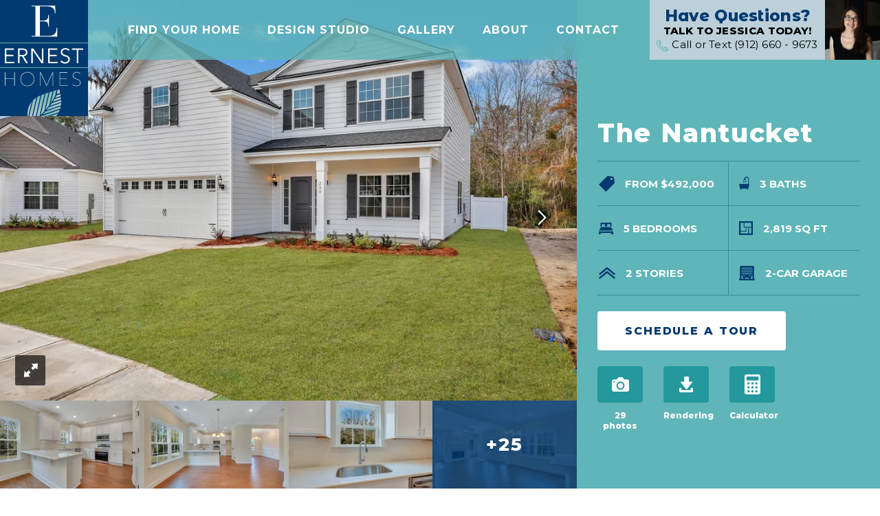

--- FILE ---
content_type: text/html; charset=utf-8
request_url: https://www.ernesthomes.com/plan/wexford/nantucket
body_size: 24384
content:
<!doctype html><html lang="en"><head><title data-react-helmet="true">The Nantucket Floor Plan | Ernest Homes</title><meta charset="utf-8"><meta name="viewport" content="width=device-width,initial-scale=1,shrink-to-fit=no"><meta name="theme-color" content="#003A70"><meta name="facebook-domain-verification" content="e6807yhr2duba83pg4ezatmvboawvg"/><meta data-react-helmet="true" name="description" content="The Nantucket floorplan is designed with versatility, space, and modern family living in mind."/><meta data-react-helmet="true" property="og:image" content="https://dlqxt4mfnxo6k.cloudfront.net/ernesthomes.com/aHR0cHM6Ly9zMy5hbWF6b25hd3MuY29tL2J1aWxkZXJjbG91ZC8wNTBkZWQyZmRlNTcwZjNiZmJhOTlkYzYzYWQ1MmNjZC5qcGVn/1200/1200"/><meta data-react-helmet="true" property="og:title" content="The Nantucket Floor Plan | Ernest Homes"/><meta data-react-helmet="true" property="og:description" content="The Nantucket floorplan is designed with versatility, space, and modern family living in mind."/><link rel="manifest" href="/manifest.json"><link rel="shortcut icon" href="/favicon.ico"><link href="https://fonts.googleapis.com/css?family=Montserrat+Alternates:400,800,800i|Montserrat:300,300i,400,400i,600,600i,700,700i,800,800i,900,900i|Playfair+Display:400,400i,700,700i&display=swap" rel="stylesheet"><link data-react-helmet="true" rel="canonical" href="https://www.ernesthomes.com/plan/wexford/nantucket"/><script>!function(e,t,a,n,g){e[n]=e[n]||[],e[n].push({"gtm.start":(new Date).getTime(),event:"gtm.js"});var m=t.getElementsByTagName(a)[0],r=t.createElement(a);r.async=!0,r.src="https://www.googletagmanager.com/gtm.js?id=GTM-PNX8MMB",m.parentNode.insertBefore(r,m)}(window,document,"script","dataLayer")</script><script data-react-helmet="true" type="application/ld+json">{"@context":"http://schema.org","@type":["Organization","LocalBusiness","HomeAndConstructionBusiness"],"address":{"addressCountry":"US","addressLocality":"Richmond Hill","addressRegion":"GA","streetAddress":"10393 Ford Ave","postalCode":"31324","@type":"PostalAddress"},"description":"At Ernest Homes, we believe your new home is more than walls and a roof — it’s the foundation of your family’s future. For over 30 years, we’ve been building homes across Savannah, Richmond Hill, and Effingham County, Georgia, with a deep commitment to quality craftsmanship, lasting value, and personalized design.\n\nEvery Ernest home is built with attention to detail, energy-efficient construction, and today’s most desirable features — from open-concept layouts to smart-home technology and beautiful outdoor living spaces. Our experienced team and trusted trade partners take pride in every detail, ensuring your home is as functional as it is timeless.\n\nWhether you’re looking for your first home, a growing family home, or a place to downsize without compromise, Ernest Homes offers a wide selection of single-family floor plans to fit your lifestyle — from spacious ranch-style homes to modern two-story designs and cozy cottages with classic Southern charm.\n\nProudly local and family-focused, Ernest Homes understands what makes life in coastal Georgia special. Wherever you choose to build — near Fort Stewart, Hunter Army Airfield, Gulfstream, or the new Hyundai Metaplant — you can count on our team to deliver a home built for how you live today and for years to come.","name":"Ernest Homes","telephone":"(912) 756 - 4135","image":"https://s3.amazonaws.com/buildercloud/34fc17b55977309a2b54c726265ac7ef.jpeg","logo":{"contentUrl":"https://s3.amazonaws.com/buildercloud/34fc17b55977309a2b54c726265ac7ef.jpeg","@type":"ImageObject","url":"https://www.ernesthomes.com"},"geo":{"@type":"GeoCoordinates","latitude":31.94337,"longitude":-81.307594},"sameAs":["https://www.facebook.com/ErnestHomesGA/","https://www.pinterest.com/ernesthomes/","https://www.instagram.com/ernesthomesga/","https://www.youtube.com/@ernesthomes3779/videos"],"url":"https://www.ernesthomes.com"}</script><link href="/static/css/main.5a7fb28a.css" rel="stylesheet"></head><body><noscript><iframe src="https://www.googletagmanager.com/ns.html?id=GTM-PNX8MMB" height="0" width="0" style="display:none;visibility:hidden"></iframe></noscript><noscript>You need to enable JavaScript to run this app.</noscript><div id="root"><style data-emotion-css="1i4djzt 1gaqba3 9jxvt5 1s43ofx 1lc5ob7 15c1e8k 13nf4q5 xnhh4u ze6o5t 1kuob99 1o8ya2t">html{line-height:1.15;-webkit-text-size-adjust:100%;}main{display:block;}h1{font-size:2em;margin:0.67em 0;}hr{box-sizing:content-box;height:0;overflow:visible;}pre{font-family:monospace,monospace;font-size:1em;}abbr[title]{border-bottom:none;-webkit-text-decoration:underline;text-decoration:underline;-webkit-text-decoration:underline dotted;text-decoration:underline dotted;}b,strong{font-weight:bolder;}code,kbd,samp{font-family:monospace,monospace;font-size:1em;}small{font-size:80%;}sub,sup{font-size:75%;line-height:0;position:relative;vertical-align:baseline;}sub{bottom:-0.25em;}sup{top:-0.5em;}button,input,optgroup,select,textarea{font-family:inherit;font-size:100%;line-height:1.15;margin:0;}button,input{overflow:visible;}button,select{text-transform:none;}button,[type="button"],[type="reset"],[type="submit"]{-webkit-appearance:button;}button::-moz-focus-inner,[type="button"]::-moz-focus-inner,[type="reset"]::-moz-focus-inner,[type="submit"]::-moz-focus-inner{border-style:none;padding:0;}button:-moz-focusring,[type="button"]:-moz-focusring,[type="reset"]:-moz-focusring,[type="submit"]:-moz-focusring{outline:1px dotted ButtonText;}fieldset{padding:0.35em 0.75em 0.625em;}legend{box-sizing:border-box;color:inherit;display:table;max-width:100%;padding:0;white-space:normal;}progress{vertical-align:baseline;}textarea{overflow:auto;}[type="number"]::-webkit-inner-spin-button,[type="number"]::-webkit-outer-spin-button{height:auto;}[type="search"]{-webkit-appearance:textfield;outline-offset:-2px;}[type="search"]::-webkit-search-decoration{-webkit-appearance:none;}::-webkit-file-upload-button{-webkit-appearance:button;font:inherit;}details{display:block;}summary{display:list-item;}template{display:none;}*,*::before,::after{box-sizing:border-box;}h1,h2,h3,h4,h5,h6{margin-top:0;margin-bottom:0.5em;}p,ul,ol,dl,address,blockquote,figure{margin-top:0;margin-bottom:1em;}address{font-style:inherit;}html{-webkit-tap-highlight-color:rgba(0,0,0,0);}body{margin:0;}dd{margin-bottom:0.5em;}dt{font-weight:bold;}table{border-collapse:collapse;}svg{overflow:hidden;}th{text-align:inherit;}a{-webkit-text-decoration:none;text-decoration:none;}a:hover{-webkit-text-decoration:none;text-decoration:none;}[role="button"] .btn{cursor:pointer;}[role="button"][disabled],[role="button"].disabled,.btn[disabled],.btn.disabled{cursor:not-allowed;}hr{margin:1em 0;}@media screen and (prefers-reduced-motion:reduce),(update:slow){*{-webkit-transition-duration:1ms !important;transition-duration:1ms !important;-webkit-animation-duration:none !important;animation-duration:none !important;}}@page{size:a3;}@media print{*,*::before,*::after{text-shadow:none !important;box-shadow:none !important;}a:not(.btn){-webkit-text-decoration:underline;text-decoration:underline;}pre{white-space:pre-wrap !important;}pre,blockquote{border:1px solid #adb5bd;page-break-inside:avoid;}thead{display:table-header-group;}tr,img{page-break-inside:avoid;}p,h2,h3{orphans:3;widows:3;}h2,h3{page-break-after:avoid;}body{min-width:992px !important;}.container{min-width:992px !important;}.table{border-collapse:collapse !important;}.table td,.table th{background-color:#fff !important;}}.container{width:100%;padding-right:15px;padding-left:15px;margin-right:auto;margin-left:auto;}.container-fluid{width:100%;padding-right:15px;padding-left:15px;margin-right:auto;margin-left:auto;}.row{display:-ms-flexbox;display:-webkit-box;display:-webkit-flex;display:-ms-flexbox;display:flex;-ms-flex-wrap:wrap;-webkit-flex-wrap:wrap;-ms-flex-wrap:wrap;flex-wrap:wrap;margin-right:-15px;margin-left:-15px;}.no-gutters{margin-right:0;margin-left:0;}.no-gutters > .col,.no-gutters > [class*="col-"]{padding-right:0;padding-left:0;}.col-1,.col-2,.col-3,.col-4,.col-5,.col-6,.col-7,.col-8,.col-9,.col-10,.col-11,.col-12,.col,.col-auto,.col-sm-1,.col-sm-2,.col-sm-3,.col-sm-4,.col-sm-5,.col-sm-6,.col-sm-7,.col-sm-8,.col-sm-9,.col-sm-10,.col-sm-11,.col-sm-12,.col-sm,.col-sm-auto,.col-md-1,.col-md-2,.col-md-3,.col-md-4,.col-md-5,.col-md-6,.col-md-7,.col-md-8,.col-md-9,.col-md-10,.col-md-11,.col-md-12,.col-md,.col-md-auto,.col-lg-1,.col-lg-2,.col-lg-3,.col-lg-4,.col-lg-5,.col-lg-6,.col-lg-7,.col-lg-8,.col-lg-9,.col-lg-10,.col-lg-11,.col-lg-12,.col-lg,.col-lg-auto,.col-xl-1,.col-xl-2,.col-xl-3,.col-xl-4,.col-xl-5,.col-xl-6,.col-xl-7,.col-xl-8,.col-xl-9,.col-xl-10,.col-xl-11,.col-xl-12,.col-xl,.col-xl-auto{position:relative;width:100%;padding-right:15px;padding-left:15px;}.col{-webkit-flex-basis:0;-ms-flex-preferred-size:0;flex-basis:0;-webkit-box-flex:1;-webkit-flex-grow:1;-ms-flex-positive:1;flex-grow:1;max-width:100%;}.col-auto{-webkit-flex:0 0 auto;-ms-flex:0 0 auto;flex:0 0 auto;width:auto;max-width:100%;}.col-1{-webkit-flex:0 0 8.333333%;-ms-flex:0 0 8.333333%;flex:0 0 8.333333%;max-width:8.333333%;}.col-2{-webkit-flex:0 0 16.666667%;-ms-flex:0 0 16.666667%;flex:0 0 16.666667%;max-width:16.666667%;}.col-3{-webkit-flex:0 0 25%;-ms-flex:0 0 25%;flex:0 0 25%;max-width:25%;}.col-4{-webkit-flex:0 0 33.333333%;-ms-flex:0 0 33.333333%;flex:0 0 33.333333%;max-width:33.333333%;}.col-5{-webkit-flex:0 0 41.666667%;-ms-flex:0 0 41.666667%;flex:0 0 41.666667%;max-width:41.666667%;}.col-6{-webkit-flex:0 0 50%;-ms-flex:0 0 50%;flex:0 0 50%;max-width:50%;}.col-7{-webkit-flex:0 0 58.333333%;-ms-flex:0 0 58.333333%;flex:0 0 58.333333%;max-width:58.333333%;}.col-8{-webkit-flex:0 0 66.666667%;-ms-flex:0 0 66.666667%;flex:0 0 66.666667%;max-width:66.666667%;}.col-9{-webkit-flex:0 0 75%;-ms-flex:0 0 75%;flex:0 0 75%;max-width:75%;}.col-10{-webkit-flex:0 0 83.333333%;-ms-flex:0 0 83.333333%;flex:0 0 83.333333%;max-width:83.333333%;}.col-11{-webkit-flex:0 0 91.666667%;-ms-flex:0 0 91.666667%;flex:0 0 91.666667%;max-width:91.666667%;}.col-12{-webkit-flex:0 0 100%;-ms-flex:0 0 100%;flex:0 0 100%;max-width:100%;}@media (min-width:576px){.container{max-width:540px;}.col-sm{-webkit-flex-basis:0;-ms-flex-preferred-size:0;flex-basis:0;-webkit-box-flex:1;-webkit-flex-grow:1;-ms-flex-positive:1;flex-grow:1;max-width:100%;}.col-sm-auto{-webkit-flex:0 0 auto;-ms-flex:0 0 auto;flex:0 0 auto;width:auto;max-width:100%;}.col-sm-1{-webkit-flex:0 0 8.333333%;-ms-flex:0 0 8.333333%;flex:0 0 8.333333%;max-width:8.333333%;}.col-sm-2{-webkit-flex:0 0 16.666667%;-ms-flex:0 0 16.666667%;flex:0 0 16.666667%;max-width:16.666667%;}.col-sm-3{-webkit-flex:0 0 25%;-ms-flex:0 0 25%;flex:0 0 25%;max-width:25%;}.col-sm-4{-webkit-flex:0 0 33.333333%;-ms-flex:0 0 33.333333%;flex:0 0 33.333333%;max-width:33.333333%;}.col-sm-5{-webkit-flex:0 0 41.666667%;-ms-flex:0 0 41.666667%;flex:0 0 41.666667%;max-width:41.666667%;}.col-sm-6{-webkit-flex:0 0 50%;-ms-flex:0 0 50%;flex:0 0 50%;max-width:50%;}.col-sm-7{-webkit-flex:0 0 58.333333%;-ms-flex:0 0 58.333333%;flex:0 0 58.333333%;max-width:58.333333%;}.col-sm-8{-webkit-flex:0 0 66.666667%;-ms-flex:0 0 66.666667%;flex:0 0 66.666667%;max-width:66.666667%;}.col-sm-9{-webkit-flex:0 0 75%;-ms-flex:0 0 75%;flex:0 0 75%;max-width:75%;}.col-sm-10{-webkit-flex:0 0 83.333333%;-ms-flex:0 0 83.333333%;flex:0 0 83.333333%;max-width:83.333333%;}.col-sm-11{-webkit-flex:0 0 91.666667%;-ms-flex:0 0 91.666667%;flex:0 0 91.666667%;max-width:91.666667%;}.col-sm-12{-webkit-flex:0 0 100%;-ms-flex:0 0 100%;flex:0 0 100%;max-width:100%;}}@media (min-width:768px){.container{max-width:720px;}.col-md{-webkit-flex-basis:0;-ms-flex-preferred-size:0;flex-basis:0;-webkit-box-flex:1;-webkit-flex-grow:1;-ms-flex-positive:1;flex-grow:1;max-width:100%;}.col-md-auto{-webkit-flex:0 0 auto;-ms-flex:0 0 auto;flex:0 0 auto;width:auto;max-width:100%;}.col-md-1{-webkit-flex:0 0 8.333333%;-ms-flex:0 0 8.333333%;flex:0 0 8.333333%;max-width:8.333333%;}.col-md-2{-webkit-flex:0 0 16.666667%;-ms-flex:0 0 16.666667%;flex:0 0 16.666667%;max-width:16.666667%;}.col-md-3{-webkit-flex:0 0 25%;-ms-flex:0 0 25%;flex:0 0 25%;max-width:25%;}.col-md-4{-webkit-flex:0 0 33.333333%;-ms-flex:0 0 33.333333%;flex:0 0 33.333333%;max-width:33.333333%;}.col-md-5{-webkit-flex:0 0 41.666667%;-ms-flex:0 0 41.666667%;flex:0 0 41.666667%;max-width:41.666667%;}.col-md-6{-webkit-flex:0 0 50%;-ms-flex:0 0 50%;flex:0 0 50%;max-width:50%;}.col-md-7{-webkit-flex:0 0 58.333333%;-ms-flex:0 0 58.333333%;flex:0 0 58.333333%;max-width:58.333333%;}.col-md-8{-webkit-flex:0 0 66.666667%;-ms-flex:0 0 66.666667%;flex:0 0 66.666667%;max-width:66.666667%;}.col-md-9{-webkit-flex:0 0 75%;-ms-flex:0 0 75%;flex:0 0 75%;max-width:75%;}.col-md-10{-webkit-flex:0 0 83.333333%;-ms-flex:0 0 83.333333%;flex:0 0 83.333333%;max-width:83.333333%;}.col-md-11{-webkit-flex:0 0 91.666667%;-ms-flex:0 0 91.666667%;flex:0 0 91.666667%;max-width:91.666667%;}.col-md-12{-webkit-flex:0 0 100%;-ms-flex:0 0 100%;flex:0 0 100%;max-width:100%;}}@media (min-width:992px){.container{max-width:960px;}.col-lg{-webkit-flex-basis:0;-ms-flex-preferred-size:0;flex-basis:0;-webkit-box-flex:1;-webkit-flex-grow:1;-ms-flex-positive:1;flex-grow:1;max-width:100%;}.col-lg-auto{-webkit-flex:0 0 auto;-ms-flex:0 0 auto;flex:0 0 auto;width:auto;max-width:100%;}.col-lg-1{-webkit-flex:0 0 8.333333%;-ms-flex:0 0 8.333333%;flex:0 0 8.333333%;max-width:8.333333%;}.col-lg-2{-webkit-flex:0 0 16.666667%;-ms-flex:0 0 16.666667%;flex:0 0 16.666667%;max-width:16.666667%;}.col-lg-3{-webkit-flex:0 0 25%;-ms-flex:0 0 25%;flex:0 0 25%;max-width:25%;}.col-lg-4{-webkit-flex:0 0 33.333333%;-ms-flex:0 0 33.333333%;flex:0 0 33.333333%;max-width:33.333333%;}.col-lg-5{-webkit-flex:0 0 41.666667%;-ms-flex:0 0 41.666667%;flex:0 0 41.666667%;max-width:41.666667%;}.col-lg-6{-webkit-flex:0 0 50%;-ms-flex:0 0 50%;flex:0 0 50%;max-width:50%;}.col-lg-7{-webkit-flex:0 0 58.333333%;-ms-flex:0 0 58.333333%;flex:0 0 58.333333%;max-width:58.333333%;}.col-lg-8{-webkit-flex:0 0 66.666667%;-ms-flex:0 0 66.666667%;flex:0 0 66.666667%;max-width:66.666667%;}.col-lg-9{-webkit-flex:0 0 75%;-ms-flex:0 0 75%;flex:0 0 75%;max-width:75%;}.col-lg-10{-webkit-flex:0 0 83.333333%;-ms-flex:0 0 83.333333%;flex:0 0 83.333333%;max-width:83.333333%;}.col-lg-11{-webkit-flex:0 0 91.666667%;-ms-flex:0 0 91.666667%;flex:0 0 91.666667%;max-width:91.666667%;}.col-lg-12{-webkit-flex:0 0 100%;-ms-flex:0 0 100%;flex:0 0 100%;max-width:100%;}}@media (min-width:1200px){.container{max-width:1140px;}.col-xl{-webkit-flex-basis:0;-ms-flex-preferred-size:0;flex-basis:0;-webkit-box-flex:1;-webkit-flex-grow:1;-ms-flex-positive:1;flex-grow:1;max-width:100%;}.col-xl-auto{-webkit-flex:0 0 auto;-ms-flex:0 0 auto;flex:0 0 auto;width:auto;max-width:100%;}.col-xl-1{-webkit-flex:0 0 8.333333%;-ms-flex:0 0 8.333333%;flex:0 0 8.333333%;max-width:8.333333%;}.col-xl-2{-webkit-flex:0 0 16.666667%;-ms-flex:0 0 16.666667%;flex:0 0 16.666667%;max-width:16.666667%;}.col-xl-3{-webkit-flex:0 0 25%;-ms-flex:0 0 25%;flex:0 0 25%;max-width:25%;}.col-xl-4{-webkit-flex:0 0 33.333333%;-ms-flex:0 0 33.333333%;flex:0 0 33.333333%;max-width:33.333333%;}.col-xl-5{-webkit-flex:0 0 41.666667%;-ms-flex:0 0 41.666667%;flex:0 0 41.666667%;max-width:41.666667%;}.col-xl-6{-webkit-flex:0 0 50%;-ms-flex:0 0 50%;flex:0 0 50%;max-width:50%;}.col-xl-7{-webkit-flex:0 0 58.333333%;-ms-flex:0 0 58.333333%;flex:0 0 58.333333%;max-width:58.333333%;}.col-xl-8{-webkit-flex:0 0 66.666667%;-ms-flex:0 0 66.666667%;flex:0 0 66.666667%;max-width:66.666667%;}.col-xl-9{-webkit-flex:0 0 75%;-ms-flex:0 0 75%;flex:0 0 75%;max-width:75%;}.col-xl-10{-webkit-flex:0 0 83.333333%;-ms-flex:0 0 83.333333%;flex:0 0 83.333333%;max-width:83.333333%;}.col-xl-11{-webkit-flex:0 0 91.666667%;-ms-flex:0 0 91.666667%;flex:0 0 91.666667%;max-width:91.666667%;}.col-xl-12{-webkit-flex:0 0 100%;-ms-flex:0 0 100%;flex:0 0 100%;max-width:100%;}}.list-unstyled{padding-left:0;list-style:none;}.clearfix::after{content:'';display:table;clear:both;}.sr-only{position:absolute;width:1px;height:1px;padding:0;overflow:hidden;-webkit-clip:rect(0,0,0,0);clip:rect(0,0,0,0);white-space:nowrap;border:0;}.visible{visibility:visible !important;}.invisible{visibility:hidden !important;}.invalid-feedback{display:none;width:100%;margin-top:4px;font-size:80%;color:#dc3545;}.form-control.is-invalid ~ .invalid-feedback{display:block;}.text-justify{text-align:justify !important;}.text-wrap{white-space:normal !important;}.text-nowrap{white-space:nowrap !important;}.text-left{text-align:left !important;}.text-right{text-align:right !important;}.text-center{text-align:center !important;}@media (min-width:576px){.text-sm-left{text-align:left !important;}.text-sm-right{text-align:right !important;}.text-sm-center{text-align:center !important;}}@media (min-width:768px){.text-md-left{text-align:left !important;}.text-md-right{text-align:right !important;}.text-md-center{text-align:center !important;}}@media (min-width:992px){.text-lg-left{text-align:left !important;}.text-lg-right{text-align:right !important;}.text-lg-center{text-align:center !important;}}@media (min-width:1200px){.text-xl-left{text-align:left !important;}.text-xl-right{text-align:right !important;}.text-xl-center{text-align:center !important;}}.text-lowercase{text-transform:lowercase !important;}.text-uppercase{text-transform:uppercase !important;}.text-capitalize{text-transform:capitalize !important;}.font-weight-light{font-weight:300 !important;}.font-weight-lighter{font-weight:lighter !important;}.font-weight-normal{font-weight:400 !important;}.font-weight-bold{font-weight:700 !important;}.font-weight-bolder{font-weight:bolder !important;}.font-italic{font-style:italic !important;}.d-none{display:none !important;}.d-block{display:block !important;}.d-flex{display:-webkit-box !important;display:-webkit-flex !important;display:-ms-flexbox !important;display:flex !important;}@media (min-width:576px){.d-sm-none{display:none !important;}.d-sm-block{display:block !important;}.d-sm-flex{display:-webkit-box !important;display:-webkit-flex !important;display:-ms-flexbox !important;display:flex !important;}}@media (min-width:768px){.d-md-none{display:none !important;}.d-md-block{display:block !important;}.d-md-table{display:table !important;}.d-md-flex{display:-webkit-box !important;display:-webkit-flex !important;display:-ms-flexbox !important;display:flex !important;}}@media (min-width:992px){.d-lg-none{display:none !important;}.d-lg-block{display:block !important;}.d-lg-flex{display:-webkit-box !important;display:-webkit-flex !important;display:-ms-flexbox !important;display:flex !important;}}@media (min-width:1200px){.d-xl-none{display:none !important;}.d-xl-block{display:block !important;}.d-xl-flex{display:-webkit-box !important;display:-webkit-flex !important;display:-ms-flexbox !important;display:flex !important;}}.flex-row{-webkit-flex-direction:row !important;-ms-flex-direction:row !important;flex-direction:row !important;}.flex-column{-webkit-flex-direction:column !important;-ms-flex-direction:column !important;flex-direction:column !important;}.flex-row-reverse{-webkit-flex-direction:row-reverse !important;-ms-flex-direction:row-reverse !important;flex-direction:row-reverse !important;}.flex-column-reverse{-webkit-flex-direction:column-reverse !important;-ms-flex-direction:column-reverse !important;flex-direction:column-reverse !important;}.flex-wrap{-webkit-flex-wrap:wrap !important;-ms-flex-wrap:wrap !important;flex-wrap:wrap !important;}.flex-nowrap{-webkit-flex-wrap:nowrap !important;-ms-flex-wrap:nowrap !important;flex-wrap:nowrap !important;}.flex-wrap-reverse{-webkit-flex-wrap:wrap-reverse !important;-ms-flex-wrap:wrap-reverse !important;flex-wrap:wrap-reverse !important;}.justify-content-start{-webkit-box-pack:start !important;-webkit-justify-content:flex-start !important;-ms-flex-pack:start !important;justify-content:flex-start !important;}.justify-content-end{-webkit-box-pack:end !important;-webkit-justify-content:flex-end !important;-ms-flex-pack:end !important;justify-content:flex-end !important;}.justify-content-center{-webkit-box-pack:center !important;-webkit-justify-content:center !important;-ms-flex-pack:center !important;justify-content:center !important;}.justify-content-between{-webkit-box-pack:justify !important;-webkit-justify-content:space-between !important;-ms-flex-pack:justify !important;justify-content:space-between !important;}.justify-content-around{-webkit-box-pack:space-around !important;-webkit-justify-content:space-around !important;-ms-flex-pack:space-around !important;justify-content:space-around !important;}.align-items-start{-webkit-align-items:flex-start !important;-webkit-box-align:flex-start !important;-ms-flex-align:flex-start !important;align-items:flex-start !important;}.align-items-end{-webkit-align-items:flex-end !important;-webkit-box-align:flex-end !important;-ms-flex-align:flex-end !important;align-items:flex-end !important;}.align-items-center{-webkit-align-items:center !important;-webkit-box-align:center !important;-ms-flex-align:center !important;align-items:center !important;}.align-items-baseline{-webkit-align-items:baseline !important;-webkit-box-align:baseline !important;-ms-flex-align:baseline !important;align-items:baseline !important;}.align-items-stretch{-webkit-align-items:stretch !important;-webkit-box-align:stretch !important;-ms-flex-align:stretch !important;align-items:stretch !important;}p ul{list-style-type:none;padding:0 0 0 20px;}p ul li{margin-bottom:1rem;position:relative;padding-left:25px;}p ul li:before{content:'';position:absolute;background-color:#5FB5B8;height:10px;width:10px;left:0;top:8px;}@media(min-width:992px){p ul li:before{top:10px;}}.text-color1{color:#5FB5B8;}.bg-color1{background-color:#5FB5B8;}.text-color2{color:#003A70;}.bg-color2{background-color:#003A70;}.text-color3{color:#FFE165;}.bg-color3{background-color:#FFE165;}.text-color4{color:#BDD0D9;}.bg-color4{background-color:#BDD0D9;}.text-color5{color:#282828;}.bg-color5{background-color:#282828;}.text-white{color:#FFFFFF;}.bg-white{background-color:#FFFFFF;}.text-color1Dark{color:#54b0b3;}.bg-color1Dark{background-color:#54b0b3;}.text-color1Darker{color:#4ca9ac;}.bg-color1Darker{background-color:#4ca9ac;}.text-color1Darkest{color:#489ea1;}.bg-color1Darkest{background-color:#489ea1;}.text-color1Light{color:#6ababd;}.bg-color1Light{background-color:#6ababd;}.text-color1Lighter{color:#74bfc1;}.bg-color1Lighter{background-color:#74bfc1;}.text-color1Lightest{color:#7fc4c6;}.bg-color1Lightest{background-color:#7fc4c6;}.text-color2Dark{color:#003261;}.bg-color2Dark{background-color:#003261;}.text-color2Darker{color:#002a51;}.bg-color2Darker{background-color:#002a51;}.text-color2Darkest{color:#002242;}.bg-color2Darkest{background-color:#002242;}.text-color2Light{color:#00427f;}.bg-color2Light{background-color:#00427f;}.text-color2Lighter{color:#004a8f;}.bg-color2Lighter{background-color:#004a8f;}.text-color2Lightest{color:#00529e;}.bg-color2Lightest{background-color:#00529e;}.text-color3Dark{color:#ffde56;}.bg-color3Dark{background-color:#ffde56;}.text-color3Darker{color:#ffdb46;}.bg-color3Darker{background-color:#ffdb46;}.text-color3Darkest{color:#ffd837;}.bg-color3Darkest{background-color:#ffd837;}.text-color3Light{color:#ffe474;}.bg-color3Light{background-color:#ffe474;}.text-color3Lighter{color:#ffe784;}.bg-color3Lighter{background-color:#ffe784;}.text-color3Lightest{color:#ffea93;}.bg-color3Lightest{background-color:#ffea93;}.text-color4Dark{color:#b3c9d3;}.bg-color4Dark{background-color:#b3c9d3;}.text-color4Darker{color:#aac2ce;}.bg-color4Darker{background-color:#aac2ce;}.text-color4Darkest{color:#a0bbc8;}.bg-color4Darkest{background-color:#a0bbc8;}.text-color4Light{color:#c7d7df;}.bg-color4Light{background-color:#c7d7df;}.text-color4Lighter{color:#d0dee4;}.bg-color4Lighter{background-color:#d0dee4;}.text-color4Lightest{color:#dae5ea;}.bg-color4Lightest{background-color:#dae5ea;}.text-color5Dark{color:#202020;}.bg-color5Dark{background-color:#202020;}.text-color5Darker{color:#191919;}.bg-color5Darker{background-color:#191919;}.text-color5Darkest{color:#111111;}.bg-color5Darkest{background-color:#111111;}.text-color5Light{color:#303030;}.bg-color5Light{background-color:#303030;}.text-color5Lighter{color:#373737;}.bg-color5Lighter{background-color:#373737;}.text-color5Lightest{color:#3f3f3f;}.bg-color5Lightest{background-color:#3f3f3f;}.text-whiteDark{color:#f7f7f7;}.bg-whiteDark{background-color:#f7f7f7;}.text-whiteDarker{color:#f0f0f0;}.bg-whiteDarker{background-color:#f0f0f0;}.text-whiteDarkest{color:#e8e8e8;}.bg-whiteDarkest{background-color:#e8e8e8;}.text-whiteLight{color:#ffffff;}.bg-whiteLight{background-color:#ffffff;}.text-whiteLighter{color:#ffffff;}.bg-whiteLighter{background-color:#ffffff;}.text-whiteLightest{color:#ffffff;}.bg-whiteLightest{background-color:#ffffff;}body{font-family:Montserrat,sans-serif;font-size:16px;line-height:25px;font-weight:300;color:#282828;}@media (min-width:992px){body{font-size:18px;line-height:30px;font-weight:300;color:#282828;}}.text-sans-serif{font-family:Montserrat,sans-serif;}.text-serif{font-family:Playfair Display,Palatino,PT Serif,Georgia,serif;}.text-display{font-family:Montserrat Alternates,sans-serif;}p,ul,ol,dl,address{margin-bottom:1em;}a{color:#003A70;}a:hover{-webkit-text-decoration:none;text-decoration:none;}body.no-focus *:focus,body.no-focus *.focus{outline-style:none !important;}body.no-focus #skip-link:focus{outline-style:solid !important;}@media (max-width:991.98px){body.mobile-no-scroll{overflow:hidden;}}body.ReactModal__Body--open{overflow:hidden;}main{min-height:500px;}@media (min-width:768px){.DetailSectionHeaderWrapper{padding-bottom:26px;position:relative;}.DetailSectionHeaderWrapper::before{content:'';display:block;position:absolute;z-index:-1;bottom:0;left:0;width:100%;height:52px;background-image:linear-gradient(to right,rgba(95,181,184,0.13),rgba(95,181,184,0.13) 7px,transparent 7px,transparent);background-size:14px 100%;}}@media (min-width:992px){.DetailSectionHeaderWrapper{padding-bottom:30px;}.DetailSectionHeaderWrapper::before{height:59px;background-image:linear-gradient(to right,rgba(95,181,184,0.13),rgba(95,181,184,0.13) 9px,transparent 9px,transparent);background-size:18px 100%;}}.DetailSectionHeader{font-family:Montserrat Alternates,sans-serif;font-size:26px;font-style:italic;font-weight:bold;-webkit-letter-spacing:0.05em;-moz-letter-spacing:0.05em;-ms-letter-spacing:0.05em;letter-spacing:0.05em;line-height:1.333333;text-transform:uppercase;margin-bottom:0;color:#003A70;}@media (min-width:768px){.DetailSectionHeader{font-size:36px;}}@media (min-width:992px){.DetailSectionHeader{font-size:42px;}}.IntroParagraph_header{font-family:Playfair Display,Palatino,PT Serif,Georgia,serif;color:#5FB5B8;font-weight:bold;}@media(min-width:992px){.IntroParagraph_header{font-size:64px;}}.Underdog_left{position:relative;margin:0 0 20px;padding:0 0 20px;}@media(min-width:992px){.Underdog_left{margin:0 0 30px;padding:0 0 30px;}}.Underdog_left::after{content:'';position:absolute;bottom:0;left:0;width:100px;height:4px;}@media(min-992px){.Underdog_left::after{height:3px;width:125px;}}.Underdog_center{position:relative;margin-bottom:20px;padding-bottom:15px;}.Underdog_center::after{content:'';position:absolute;bottom:0;left:0;width:150px;height:3px;left:50%;-webkit-transform:translateX(-50%);-ms-transform:translateX(-50%);transform:translateX(-50%);}@media(min-width:992px){.Underdog_center{margin-bottom:30px;padding-bottom:30px;}.Underdog_center::after{width:125px;}}.Accordion-open + .Accordion-closed{border-top:1px solid #BDD0D9;}</style><div data-reactroot="" data-reactid="1" data-react-checksum="273444721"><div data-reactid="2"><!-- react-empty: 3 --><!-- react-empty: 4 --><!-- react-empty: 5 --><!-- react-empty: 6 --><!-- react-empty: 7 --><style data-emotion-css="1mihri2">@media (min-width:768px){.css-1mihri2 .QuickLinks{margin:20px 0;}}</style><div class="css-1mihri2" data-reactid="8"><div data-reactid="9"><!-- react-empty: 10 --></div><style data-emotion-css="g8lzdb">.css-g8lzdb{display:block;position:absolute;top:-10000px;left:0;width:100%;background-color:white;color:#003A70;font-size:16px;font-weight:600;line-height:1.25;text-align:center;-webkit-text-decoration:underline;text-decoration:underline;padding:6px 0;}.css-g8lzdb:focus{position:static;outline:2px solid #003A70;outline-offset:-3px;}@media (min-width:992px){.css-g8lzdb{font-size:20px;padding:9px 0;}}</style><a id="skip-link" class="css-g8lzdb" href="#page-content" data-reactid="11">Jump to Content</a><style data-emotion-css="mylfd4">.css-mylfd4{position:fixed;width:100%;height:65px;z-index:100;background-color:#5FB5B8;display:-webkit-box;display:-webkit-flex;display:-ms-flexbox;display:flex;-webkit-box-pack:justify;-webkit-justify-content:space-between;-ms-flex-pack:justify;justify-content:space-between;}@media (max-width:991.98px){.css-mylfd4.Header-closed .HeaderMenu{display:none;}.css-mylfd4.Header-closed .Header_menuToggleText{-webkit-transform:translateX(0);-ms-transform:translateX(0);transform:translateX(0);}.css-mylfd4.Header-open .Header_menuToggleText{-webkit-transform:translateX(-100%);-ms-transform:translateX(-100%);transform:translateX(-100%);}}@media (min-width:992px){.css-mylfd4{height:87px;padding-left:128px;-webkit-box-pack:end;-webkit-justify-content:flex-end;-ms-flex-pack:end;justify-content:flex-end;background-color:rgba(95,181,184,0.8);}}.css-mylfd4 .Header_logoWrapper{height:100%;}@media (min-width:992px){.css-mylfd4 .Header_logoWrapper{width:128px;height:auto;position:absolute;top:0;left:0;background-color:#003A70;}}.css-mylfd4 .Header_logoLink{display:block;height:100%;}.css-mylfd4 .Header_logoLink:focus{outline:2px solid white;outline-offset:-2px;}@media (min-width:992px){.css-mylfd4 .Header_logoLink{width:100%;height:auto;}}.css-mylfd4 .Header_logo{display:block;height:100%;}@media (min-width:992px){.css-mylfd4 .Header_logo{width:100%;height:auto;}}@media (max-width:991.98px){.css-mylfd4 .Header_logo-desktop{display:none;}}@media (min-width:992px){.css-mylfd4 .Header_logo-mobile{display:none;}}@media (min-width:992px){.css-mylfd4{-webkit-transition:background-color 350ms ease,height 350ms ease;transition:background-color 350ms ease,height 350ms ease;}.css-mylfd4 .Header_logoLink{max-width:100%;margin:0 auto;-webkit-transition:max-width 350ms ease;transition:max-width 350ms ease;}.css-mylfd4 .Header_logo-desktop{-webkit-transition:width 350ms ease,height 350ms ease;transition:width 350ms ease,height 350ms ease;}.css-mylfd4 .HeaderMenu_menu-secondary{-webkit-transition:background-color 350ms ease;transition:background-color 350ms ease;}.css-mylfd4 .HeaderMenu_menuDropdownText::after{-webkit-transition:bottom 350ms ease;transition:bottom 350ms ease;}.css-mylfd4 .HeaderMenu_menuDropdown .Toggle_button,.css-mylfd4 .HeaderMenu_menuLink-primary{-webkit-transition:height 350ms ease,padding-bottom 350ms ease;transition:height 350ms ease,padding-bottom 350ms ease;}.css-mylfd4.Header-alternate{height:70px;background-color:#5FB5B8;}.css-mylfd4.Header-alternate .Header_logoLink{max-width:94px;}.css-mylfd4.Header-alternate .HeaderMenu_menu-secondary{background-color:#5FB5B8;}.css-mylfd4.Header-alternate .HeaderMenu_menuDropdownText::after{bottom:-3px;}.css-mylfd4.Header-alternate .HeaderMenu_menuDropdown .Toggle_button,.css-mylfd4.Header-alternate .HeaderMenu_menuLink-primary{height:70px;padding-bottom:4px;}}</style><header class="css-mylfd4 Header-closed" id="header" data-reactid="12"><div class="Header_logoWrapper" data-reactid="13"><a class="Header_logoLink" href="/" data-reactid="14"><img class="Header_logo Header_logo-desktop" src="/images/ernest-logo-vertical.svg" alt="Ernest Homes" data-reactid="15"/><img class="Header_logo Header_logo-mobile" src="/images/ernest-logo-horizontal.svg" alt="Ernest Homes" data-reactid="16"/></a></div><style data-emotion-css="1y934ss">.css-1y934ss{display:block;width:65px;height:65px;cursor:pointer;background-color:#5FB5B8;background-image:none;border:none;padding:0;position:relative;z-index:1;}.css-1y934ss:focus{outline:2px solid white;outline-offset:-3px;}@media (min-width:992px){.css-1y934ss{display:none;}}.css-1y934ss #burger{top:30px;left:20px;-webkit-animation-name:burger_backwards;animation-name:burger_backwards;}.css-1y934ss #burger,.css-1y934ss #burger::before,.css-1y934ss #burger::after{position:absolute;width:25px;height:2px;background-color:white;-webkit-animation-fill-mode:forwards;animation-fill-mode:forwards;-webkit-animation-duration:750ms;animation-duration:750ms;}.css-1y934ss #burger::before,.css-1y934ss #burger::after{content:'';display:block;left:0;}.css-1y934ss #burger::before{top:-7px;-webkit-animation-name:burger_before_backwards;animation-name:burger_before_backwards;}.css-1y934ss #burger::after{bottom:-7px;-webkit-animation-name:burger_after_backwards;animation-name:burger_after_backwards;}.css-1y934ss #burger.active{-webkit-animation-name:burger_forwards;animation-name:burger_forwards;}.css-1y934ss #burger.active::before{-webkit-animation-name:burger_before_forwards;animation-name:burger_before_forwards;}.css-1y934ss #burger.active::after{-webkit-animation-name:burger_after_forwards;animation-name:burger_after_forwards;}.css-1y934ss #burger.disabled,.css-1y934ss #burger.disabled::before,.css-1y934ss #burger.disabled::after{-webkit-animation-name:none;animation-name:none;}@-webkit-keyframes burger_forwards{0%{width:25px;left:20px;border-radius:0;}50%{width:2px;left:30.5px;border-radius:1px;}100%{width:2px;left:30.5px;border-radius:1px;}}@keyframes burger_forwards{0%{width:25px;left:20px;border-radius:0;}50%{width:2px;left:30.5px;border-radius:1px;}100%{width:2px;left:30.5px;border-radius:1px;}}@-webkit-keyframes burger_backwards{0%{width:2px;left:30.5px;border-radius:1px;}50%{width:2px;left:30.5px;border-radius:1px;}100%{width:25px;left:20px;border-radius:0;}}@keyframes burger_backwards{0%{width:2px;left:30.5px;border-radius:1px;}50%{width:2px;left:30.5px;border-radius:1px;}100%{width:25px;left:20px;border-radius:0;}}@-webkit-keyframes burger_before_forwards{0%{width:25px;top:-7px;border-radius:0;-webkit-transform:rotateZ(0) translateX(0) translateY(0);-ms-transform:rotateZ(0) translateX(0) translateY(0);transform:rotateZ(0) translateX(0) translateY(0);}50%{width:2px;top:0;border-radius:1px;-webkit-transform:rotateZ(0) translateX(0) translateY(0);-ms-transform:rotateZ(0) translateX(0) translateY(0);transform:rotateZ(0) translateX(0) translateY(0);}50.1%{width:2px;top:0;border-radius:1px;-webkit-transform:rotateZ(-45deg) translateX(0) translateY(0);-ms-transform:rotateZ(-45deg) translateX(0) translateY(0);transform:rotateZ(-45deg) translateX(0) translateY(0);}100%{width:25px;top:0;border-radius:1px;-webkit-transform:rotateZ(-45deg) translateX(-8px) translateY(-8px);-ms-transform:rotateZ(-45deg) translateX(-8px) translateY(-8px);transform:rotateZ(-45deg) translateX(-8px) translateY(-8px);}}@keyframes burger_before_forwards{0%{width:25px;top:-7px;border-radius:0;-webkit-transform:rotateZ(0) translateX(0) translateY(0);-ms-transform:rotateZ(0) translateX(0) translateY(0);transform:rotateZ(0) translateX(0) translateY(0);}50%{width:2px;top:0;border-radius:1px;-webkit-transform:rotateZ(0) translateX(0) translateY(0);-ms-transform:rotateZ(0) translateX(0) translateY(0);transform:rotateZ(0) translateX(0) translateY(0);}50.1%{width:2px;top:0;border-radius:1px;-webkit-transform:rotateZ(-45deg) translateX(0) translateY(0);-ms-transform:rotateZ(-45deg) translateX(0) translateY(0);transform:rotateZ(-45deg) translateX(0) translateY(0);}100%{width:25px;top:0;border-radius:1px;-webkit-transform:rotateZ(-45deg) translateX(-8px) translateY(-8px);-ms-transform:rotateZ(-45deg) translateX(-8px) translateY(-8px);transform:rotateZ(-45deg) translateX(-8px) translateY(-8px);}}@-webkit-keyframes burger_before_backwards{0%{width:25px;top:0;border-radius:1px;-webkit-transform:rotateZ(-45deg) translateX(-8px) translateY(-8px);-ms-transform:rotateZ(-45deg) translateX(-8px) translateY(-8px);transform:rotateZ(-45deg) translateX(-8px) translateY(-8px);}50%{width:2px;top:0;border-radius:1px;-webkit-transform:rotateZ(-45deg) translateX(0) translateY(0);-ms-transform:rotateZ(-45deg) translateX(0) translateY(0);transform:rotateZ(-45deg) translateX(0) translateY(0);}50.1%{width:2px;top:0;border-radius:1px;-webkit-transform:rotateZ(0) translateX(0) translateY(0);-ms-transform:rotateZ(0) translateX(0) translateY(0);transform:rotateZ(0) translateX(0) translateY(0);}100%{width:25px;top:-7px;border-radius:0;-webkit-transform:rotateZ(0) translateX(0) translateY(0);-ms-transform:rotateZ(0) translateX(0) translateY(0);transform:rotateZ(0) translateX(0) translateY(0);}}@keyframes burger_before_backwards{0%{width:25px;top:0;border-radius:1px;-webkit-transform:rotateZ(-45deg) translateX(-8px) translateY(-8px);-ms-transform:rotateZ(-45deg) translateX(-8px) translateY(-8px);transform:rotateZ(-45deg) translateX(-8px) translateY(-8px);}50%{width:2px;top:0;border-radius:1px;-webkit-transform:rotateZ(-45deg) translateX(0) translateY(0);-ms-transform:rotateZ(-45deg) translateX(0) translateY(0);transform:rotateZ(-45deg) translateX(0) translateY(0);}50.1%{width:2px;top:0;border-radius:1px;-webkit-transform:rotateZ(0) translateX(0) translateY(0);-ms-transform:rotateZ(0) translateX(0) translateY(0);transform:rotateZ(0) translateX(0) translateY(0);}100%{width:25px;top:-7px;border-radius:0;-webkit-transform:rotateZ(0) translateX(0) translateY(0);-ms-transform:rotateZ(0) translateX(0) translateY(0);transform:rotateZ(0) translateX(0) translateY(0);}}@-webkit-keyframes burger_after_forwards{0%{width:25px;bottom:-7px;border-radius:0;-webkit-transform:rotateZ(0) translateX(0) translateY(0);-ms-transform:rotateZ(0) translateX(0) translateY(0);transform:rotateZ(0) translateX(0) translateY(0);}50%{width:2px;bottom:0;border-radius:1px;-webkit-transform:rotateZ(0) translateX(0) translateY(0);-ms-transform:rotateZ(0) translateX(0) translateY(0);transform:rotateZ(0) translateX(0) translateY(0);}50.1%{width:2px;bottom:0;border-radius:1px;-webkit-transform:rotateZ(45deg) translateX(0) translateY(0);-ms-transform:rotateZ(45deg) translateX(0) translateY(0);transform:rotateZ(45deg) translateX(0) translateY(0);}100%{width:25px;bottom:0;border-radius:1px;-webkit-transform:rotateZ(45deg) translateX(-8px) translateY(8px);-ms-transform:rotateZ(45deg) translateX(-8px) translateY(8px);transform:rotateZ(45deg) translateX(-8px) translateY(8px);}}@keyframes burger_after_forwards{0%{width:25px;bottom:-7px;border-radius:0;-webkit-transform:rotateZ(0) translateX(0) translateY(0);-ms-transform:rotateZ(0) translateX(0) translateY(0);transform:rotateZ(0) translateX(0) translateY(0);}50%{width:2px;bottom:0;border-radius:1px;-webkit-transform:rotateZ(0) translateX(0) translateY(0);-ms-transform:rotateZ(0) translateX(0) translateY(0);transform:rotateZ(0) translateX(0) translateY(0);}50.1%{width:2px;bottom:0;border-radius:1px;-webkit-transform:rotateZ(45deg) translateX(0) translateY(0);-ms-transform:rotateZ(45deg) translateX(0) translateY(0);transform:rotateZ(45deg) translateX(0) translateY(0);}100%{width:25px;bottom:0;border-radius:1px;-webkit-transform:rotateZ(45deg) translateX(-8px) translateY(8px);-ms-transform:rotateZ(45deg) translateX(-8px) translateY(8px);transform:rotateZ(45deg) translateX(-8px) translateY(8px);}}@-webkit-keyframes burger_after_backwards{0%{width:25px;bottom:0;border-radius:1px;-webkit-transform:rotateZ(45deg) translateX(-8px) translateY(8px);-ms-transform:rotateZ(45deg) translateX(-8px) translateY(8px);transform:rotateZ(45deg) translateX(-8px) translateY(8px);}50%{width:2px;bottom:0;border-radius:1px;-webkit-transform:rotateZ(45deg) translateX(0) translateY(0);-ms-transform:rotateZ(45deg) translateX(0) translateY(0);transform:rotateZ(45deg) translateX(0) translateY(0);}50.1%{width:2px;bottom:0;border-radius:1px;-webkit-transform:rotateZ(0) translateX(0) translateY(0);-ms-transform:rotateZ(0) translateX(0) translateY(0);transform:rotateZ(0) translateX(0) translateY(0);}100%{width:25px;bottom:-7px;border-radius:0;-webkit-transform:rotateZ(0) translateX(0) translateY(0);-ms-transform:rotateZ(0) translateX(0) translateY(0);transform:rotateZ(0) translateX(0) translateY(0);}}@keyframes burger_after_backwards{0%{width:25px;bottom:0;border-radius:1px;-webkit-transform:rotateZ(45deg) translateX(-8px) translateY(8px);-ms-transform:rotateZ(45deg) translateX(-8px) translateY(8px);transform:rotateZ(45deg) translateX(-8px) translateY(8px);}50%{width:2px;bottom:0;border-radius:1px;-webkit-transform:rotateZ(45deg) translateX(0) translateY(0);-ms-transform:rotateZ(45deg) translateX(0) translateY(0);transform:rotateZ(45deg) translateX(0) translateY(0);}50.1%{width:2px;bottom:0;border-radius:1px;-webkit-transform:rotateZ(0) translateX(0) translateY(0);-ms-transform:rotateZ(0) translateX(0) translateY(0);transform:rotateZ(0) translateX(0) translateY(0);}100%{width:25px;bottom:-7px;border-radius:0;-webkit-transform:rotateZ(0) translateX(0) translateY(0);-ms-transform:rotateZ(0) translateX(0) translateY(0);transform:rotateZ(0) translateX(0) translateY(0);}}</style><button class="css-1y934ss" type="button" aria-label="open main menu" data-reactid="17"><div id="burger" class="disabled" data-reactid="18"></div></button><style data-emotion-css="l7x7ov">.css-l7x7ov{font-family:Montserrat,sans-serif;position:absolute;top:0;right:0;width:100vw;height:100vh;padding:87px 30px 60px;overflow:auto;z-index:0;background-color:#003A70;-webkit-transform:translateX(0);-ms-transform:translateX(0);transform:translateX(0);-webkit-transition:-webkit-transform 750ms ease;-webkit-transition:transform 750ms ease;transition:transform 750ms ease;}@media (max-width:991.98px){.css-l7x7ov:not(.HeaderMenu-active){-webkit-transform:translateX(100%);-ms-transform:translateX(100%);transform:translateX(100%);}}@media (min-width:992px){.css-l7x7ov{width:auto;height:100%;position:relative;z-index:1;overflow:visible;padding:0;background-color:transparent;box-shadow:none;-webkit-transform:none;-ms-transform:none;transform:none;-webkit-transition:none;transition:none;}}.css-l7x7ov .HeaderMenu_menuClose{display:none;}.css-l7x7ov .HeaderMenu_menu{margin:0;}.css-l7x7ov .HeaderMenu_menu-primary{margin-top:25px;}@media (min-width:992px){.css-l7x7ov .HeaderMenu_menu-primary{display:-webkit-box;display:-webkit-flex;display:-ms-flexbox;display:flex;-webkit-box-pack:end;-webkit-justify-content:flex-end;-ms-flex-pack:end;justify-content:flex-end;-webkit-align-items:center;-webkit-box-align:center;-ms-flex-align:center;align-items:center;padding:0 10px;margin-top:0;}}@media (min-width:1280px){.css-l7x7ov .HeaderMenu_menu-primary{padding:0 24px;}}@media (min-width:992px){.css-l7x7ov .HeaderMenu_menu-secondary{position:absolute;top:100%;left:50%;-webkit-transform:translateX(-50%);-ms-transform:translateX(-50%);transform:translateX(-50%);min-width:100%;background-color:#ffffff;}.css-l7x7ov .HeaderMenu_menu-secondary .HeaderMenu_menuLink{white-space:nowrap;}}@media (min-width:992px) and (max-width:1159.98px){.css-l7x7ov .HeaderMenu_menu-secondary{background-color:#5FB5B8;}}@media (max-width:991.98px){.css-l7x7ov .HeaderMenu_menuItem-primary:not(:first-child) > :first-child{margin-top:3px;}.css-l7x7ov .HeaderMenu_menuItem-primary:not(:last-child){border-bottom:1px solid #5FB5B8;}.css-l7x7ov .HeaderMenu_menuItem-primary:not(:last-child) > :first-child{margin-bottom:5px;}}@media (min-width:992px){.css-l7x7ov .HeaderMenu_menuItem-primary{position:relative;margin:0 5px;}}@media (min-width:992px) and (max-width:1159.98px){.css-l7x7ov .HeaderMenu_menuItem-primary .HeaderMenu_menu-secondary{left:auto;right:-15px;-webkit-transform:none;-ms-transform:none;transform:none;}}@media (min-width:1280px){.css-l7x7ov .HeaderMenu_menuItem-primary{margin:0 10px;}}.css-l7x7ov .HeaderMenu_menuDropdown .Toggle_button{cursor:pointer;position:relative;}@media (max-width:991.98px){.css-l7x7ov .HeaderMenu_menuDropdown .Toggle_button{padding-left:20px;}.css-l7x7ov .HeaderMenu_menuDropdown .Toggle_button::after{content:'';position:absolute;top:calc(50% + 2px);right:5px;-webkit-transform:translateY(-50%);-ms-transform:translateY(-50%);transform:translateY(-50%);display:block;width:0px;height:0px;border-top:7px solid #FFE165;border-right:5px solid transparent;border-left:5px solid transparent;}.css-l7x7ov .HeaderMenu_menuDropdown .Toggle_button.Toggle_button-menuOpen{padding-bottom:3px;}.css-l7x7ov .HeaderMenu_menuDropdown .Toggle_button.Toggle_button-menuOpen::after{border-top:none;border-bottom:8px solid #FFE165;}.css-l7x7ov .HeaderMenu_menuDropdown .Toggle_button.Toggle_button-menuOpen + .HeaderMenu_menu-secondary{margin:5px 0 20px;}}.css-l7x7ov .HeaderMenu_menuDropdownText{position:relative;}@media (min-width:992px){.css-l7x7ov .HeaderMenu_menuDropdownText{position:relative;}}.css-l7x7ov .HeaderMenu_menuLink:hover{-webkit-text-decoration:none;text-decoration:none;}.css-l7x7ov .HeaderMenu_menuDropdown .Toggle_button,.css-l7x7ov .HeaderMenu_menuLink{display:-webkit-box;display:-webkit-flex;display:-ms-flexbox;display:flex;-webkit-align-items:center;-webkit-box-align:center;-ms-flex-align:center;align-items:center;}.css-l7x7ov .HeaderMenu_menuDropdown .Toggle_button:focus,.css-l7x7ov .HeaderMenu_menuLink:focus{outline:2px solid white;outline-offset:-2px;}@media (min-width:992px){.css-l7x7ov .HeaderMenu_menuDropdown .Toggle_button,.css-l7x7ov .HeaderMenu_menuLink{display:block;}}.css-l7x7ov .HeaderMenu_menuDropdown .Toggle_button,.css-l7x7ov .HeaderMenu_menuLink-primary{color:#FFFFFF;padding:14px 0;font-size:17px;font-weight:800;line-height:21px;-webkit-letter-spacing:2px;-moz-letter-spacing:2px;-ms-letter-spacing:2px;letter-spacing:2px;text-transform:uppercase;}@media (min-width:992px){.css-l7x7ov .HeaderMenu_menuDropdown .Toggle_button,.css-l7x7ov .HeaderMenu_menuLink-primary{font-size:16px;font-weight:bold;-webkit-letter-spacing:0.0625em;-moz-letter-spacing:0.0625em;-ms-letter-spacing:0.0625em;letter-spacing:0.0625em;line-height:1.1;color:#FFFFFF;display:-webkit-box;display:-webkit-flex;display:-ms-flexbox;display:flex;-webkit-align-items:center;-webkit-box-align:center;-ms-flex-align:center;align-items:center;padding:0 10px;height:87px;}}.css-l7x7ov .HeaderMenu_menuLink-secondary{font-size:16px;font-weight:600;line-height:29px;-webkit-letter-spacing:2px;-moz-letter-spacing:2px;-ms-letter-spacing:2px;letter-spacing:2px;color:#5FB5B8;padding:5px 0;-webkit-transition:all ease .5s;transition:all ease .5s;background-color:#003A70;}@media (min-width:992px){.css-l7x7ov .HeaderMenu_menuLink-secondary{background-color:#FFFFFF;font-size:15px;font-weight:bold;line-height:1.1;-webkit-letter-spacing:0.03125em;-moz-letter-spacing:0.03125em;-ms-letter-spacing:0.03125em;letter-spacing:0.03125em;padding:16px 20px;border-bottom:1px solid #A3D0D1;}}.css-l7x7ov .HeaderMenu_menuLink-secondary:hover{background-color:#A3D0D1;color:#FFFFFF;}</style><nav class="css-l7x7ov" data-reactid="19"><ul class="HeaderMenu_menu HeaderMenu_menu-primary list-unstyled" data-reactid="20"><li class="HeaderMenu_menuItem HeaderMenu_menuItem-primary" data-reactid="21"><div data-reactid="22"><div class="HeaderMenu_menuDropdown" data-reactid="23"><span class="Toggle_button " role="button" tabindex="0" data-reactid="24"><span class="HeaderMenu_menuDropdownText" data-reactid="25">Find Your Home</span></span></div></div></li><li class="HeaderMenu_menuItem HeaderMenu_menuItem-primary" data-reactid="26"><a class="HeaderMenu_menuLink HeaderMenu_menuLink-primary" href="/design-studio" data-reactid="27">Design Studio</a></li><li class="HeaderMenu_menuItem HeaderMenu_menuItem-primary" data-reactid="28"><div data-reactid="29"><div class="HeaderMenu_menuDropdown" data-reactid="30"><span class="Toggle_button " role="button" tabindex="0" data-reactid="31"><span class="HeaderMenu_menuDropdownText" data-reactid="32">Gallery</span></span></div></div></li><li class="HeaderMenu_menuItem HeaderMenu_menuItem-primary" data-reactid="33"><div data-reactid="34"><div class="HeaderMenu_menuDropdown" data-reactid="35"><span class="Toggle_button " role="button" tabindex="0" data-reactid="36"><span class="HeaderMenu_menuDropdownText" data-reactid="37">About</span></span></div></div></li><li class="HeaderMenu_menuItem HeaderMenu_menuItem-primary" data-reactid="38"><div data-reactid="39"><div class="HeaderMenu_menuDropdown" data-reactid="40"><span class="Toggle_button " role="button" tabindex="0" data-reactid="41"><span class="HeaderMenu_menuDropdownText" data-reactid="42">Contact</span></span></div></div></li></ul></nav><style data-emotion-css="8pxljs">.css-8pxljs{display:none;}@media (min-width:992px){.css-8pxljs{display:block;width:285px;height:100%;position:absolute;top:100%;right:0;z-index:0;background-color:#BDD0D9;}}@media (min-width:1160px){.css-8pxljs{position:static;height:auto;}}@media (min-width:1280px){.css-8pxljs{width:335px;}}.css-8pxljs .HeaderOSC_modalButton{width:100%;height:100%;padding:0;border:none;background:none;cursor:pointer;}.css-8pxljs .HeaderOSC_modalButtonInner{display:-webkit-box;display:-webkit-flex;display:-ms-flexbox;display:flex;-webkit-align-items:center;-webkit-box-align:center;-ms-flex-align:center;align-items:center;width:100%;height:100%;padding-left:0px;background:none;padding:0;border:none;cursor:pointer;}@media (min-width:1280px){.css-8pxljs .HeaderOSC_modalButtonInner{padding-left:0px;}}.css-8pxljs .HeaderOSC_textWrapper{width:100%;}.css-8pxljs .HeaderOSC_text{font-size:20px;font-weight:800;-webkit-letter-spacing:0.01375em;-moz-letter-spacing:0.01375em;-ms-letter-spacing:0.01375em;letter-spacing:0.01375em;line-height:22px;color:#003A70;font-family:Montserrat Alternates,sans-serif;margin:0;}@media (min-width:1280px){.css-8pxljs .HeaderOSC_text{font-size:23px;}}.css-8pxljs .HeaderOSC_text-sm{display:block;font-size:13px;text-transform:uppercase;color:black;font-family:Montserrat,sans-serif;}@media (min-width:1280px){.css-8pxljs .HeaderOSC_text-sm{font-size:15px;}}.css-8pxljs .HeaderOSC_cta{font-size:13px;font-weight:normal;-webkit-letter-spacing:0.014em;-moz-letter-spacing:0.014em;-ms-letter-spacing:0.014em;letter-spacing:0.014em;line-height:1.25;color:black;margin:3px 0 0;}@media (min-width:1280px){.css-8pxljs .HeaderOSC_cta{font-size:15px;margin:0;}}.css-8pxljs .HeaderOSC_phoneIcon{display:inline-block;width:15px;margin-right:5px;}@media (min-width:1280px){.css-8pxljs .HeaderOSC_phoneIcon{width:17px;}}.css-8pxljs .HeaderOSC_imageWrapper{width:80px;height:100%;-webkit-flex-shrink:0;-ms-flex-negative:0;flex-shrink:0;}.css-8pxljs .HeaderOSC_imageWrapper{max-height:115%;}</style><div class="HeaderOSC css-8pxljs" data-reactid="43"><button class="HeaderOSC_modalButton" type="button" data-reactid="44"><div class="HeaderOSC_modalButtonInner" data-reactid="45"><div class="HeaderOSC_textWrapper" data-reactid="46"><p class="HeaderOSC_text" data-reactid="47"><!-- react-text: 48 -->Have Questions? <!-- /react-text --><span class="HeaderOSC_text-sm" data-reactid="49">Talk to Jessica today!</span></p><p class="HeaderOSC_cta" data-reactid="50"><svg class="HeaderOSC_phoneIcon" viewBox="0 0 17 17" width="17" height="17" data-reactid="51"><path d="M15.817 14.058a1.57 1.57 0 0 1-.129.269c-1.371-.566-2.618-1.705-2.631-1.717l-.74.801c.054.05 1.206 1.103 2.61 1.77-.503.402-1.184.729-1.989.729h-.005c-1.7 0-4.735-1.834-7.383-4.462l-.022-.021-.008-.008-.012-.012-.02-.022C2.852 8.732 1.085 5.789 1.09 4.06c0-1.558 1.226-2.66 1.852-2.878.597-.21.78-.048 1.111.284l1.64 2.173c.287.38.2.494.11.586l-.709.626c-.308-.347-.757-.88-1.297-1.598l-.871.655c.56.746 1.027 1.3 1.351 1.666l-.469.415a.545.545 0 0 0-.092.71c.705 1.06 1.856 2.43 3.004 3.579l.001-.001v.001c1.13 1.13 2.534 2.309 3.578 3.005.226.15.53.111.71-.093l1.761-1.99c.2-.184.519.05.59.106l2.172 1.638c.332.333.494.515.284 1.113zm.46-1.91a.542.542 0 0 0-.057-.05l-2.194-1.655c-.684-.538-1.502-.539-2.035-.005l-.023.024-1.453 1.644c-.934-.672-2.076-1.651-3.022-2.598H7.49h.001c-.947-.948-1.927-2.09-2.598-3.023l1.644-1.453.024-.023c.326-.326.76-1.022.002-2.026L4.902.78a.583.583 0 0 0-.05-.057C4.45.32 3.842-.287 2.583.153 1.542.517 0 2.01 0 4.06c-.005 2.025 1.839 5.194 4.698 8.079l.033.034.025.024.023.025.03.028C7.729 15.137 10.913 17 12.933 17h.008c2.05 0 3.543-1.542 3.906-2.583.441-1.26-.166-1.867-.569-2.27z" fill="#5FB5B8" fill-rule="evenodd" data-reactid="52"></path></svg><!-- react-text: 53 -->Call or Text (912) 660 - 9673<!-- /react-text --></p></div><style data-emotion-css="1j8hmwe">.css-1j8hmwe{position:relative;overflow:hidden;}@supports (object-fit:cover) and (object-position:center center){.css-1j8hmwe{position:static;}}</style><div class="css-1j8hmwe HeaderOSC_imageWrapper" data-reactid="54"><style data-emotion-css="12kbl8v">.css-12kbl8v{position:absolute;top:-100%;right:-100%;bottom:-100%;left:-100%;min-width:100%;min-height:100%;margin:auto;}@supports (object-fit:cover) and (object-position:center center){.css-12kbl8v{position:static;min-width:0;min-height:0;margin:0;width:100%;height:100%;object-fit:cover;object-position:center center;}}</style><img src="https://dlqxt4mfnxo6k.cloudfront.net/ernesthomes.com/aHR0cHM6Ly9zMy5hbWF6b25hd3MuY29tL2J1aWxkZXJjbG91ZC9mZjc5OThkYTZhMGYwZjZmZTExNjRmODdlZTJiOWMxNS5qcGVn/webp/800/800" alt="Jessica Miles" class="css-12kbl8v HeaderOSC_image" data-reactid="55"/></div></div></button><!-- react-empty: 56 --></div></header><main data-reactid="57"><style data-emotion-css="8tpbo3">.css-8tpbo3 .DetailHeader_info{background-color:#5FB5B8;color:white;padding:38px 20px;}.css-8tpbo3 .DetailHeader_title{font-size:28px;font-weight:800;-webkit-letter-spacing:0.035714em;-moz-letter-spacing:0.035714em;-ms-letter-spacing:0.035714em;letter-spacing:0.035714em;line-height:1.428571;color:white;margin-bottom:9px;}.css-8tpbo3 .DetailHeader_specs{font-size:14px;font-weight:bold;line-height:1;text-transform:uppercase;margin:0;border-top:1px solid #328D90;display:-webkit-box;display:-webkit-flex;display:-ms-flexbox;display:flex;-webkit-flex-wrap:wrap;-ms-flex-wrap:wrap;flex-wrap:wrap;}.css-8tpbo3 .DetailHeader_spec{display:-webkit-box;display:-webkit-flex;display:-ms-flexbox;display:flex;-webkit-align-items:center;-webkit-box-align:center;-ms-flex-align:center;align-items:center;width:50%;height:44px;padding:0 2px;border-bottom:1px solid #328D90;}.css-8tpbo3 .DetailHeader_spec:nth-child(odd){border-right:1px solid #328D90;}.css-8tpbo3 .DetailHeader_spec:nth-child(even){padding-left:18px;}.css-8tpbo3 .DetailHeader_specIcon{display:none;}.css-8tpbo3 .DetailHeader_ctaButtonWrapper{width:100%;max-width:400px;height:50px;margin:23px auto 27px;}.css-8tpbo3 .DetailHeader_ctaButton{width:100%;height:100%;display:-webkit-box;display:-webkit-flex;display:-ms-flexbox;display:flex;-webkit-box-pack:center;-webkit-justify-content:center;-ms-flex-pack:center;justify-content:center;-webkit-align-items:center;-webkit-box-align:center;-ms-flex-align:center;align-items:center;background-color:white;border-radius:4px;font-size:15px;font-weight:800;-webkit-letter-spacing:0.1175em;-moz-letter-spacing:0.1175em;-ms-letter-spacing:0.1175em;letter-spacing:0.1175em;line-height:1;text-transform:uppercase;text-align:center;color:#003A70;border:none;padding:0;background-image:none;cursor:pointer;}@media (min-width:768px){.css-8tpbo3 .DetailHeader_title{font-size:32px;-webkit-letter-spacing:0.0435135em;-moz-letter-spacing:0.0435135em;-ms-letter-spacing:0.0435135em;letter-spacing:0.0435135em;line-height:1.270270;margin-bottom:0.486486em;}.css-8tpbo3 .DetailHeader_spec{height:58px;}.css-8tpbo3 .DetailHeader_spec:nth-child(even){padding-left:15px;}.css-8tpbo3 .DetailHeader_specIcon{display:block;margin-right:15px;}.css-8tpbo3 .DetailHeader_ctaButtonWrapper{height:53px;margin:23px auto;}}@media (min-width:992px){.css-8tpbo3{display:-webkit-box;display:-webkit-flex;display:-ms-flexbox;display:flex;margin-bottom:11px;}.css-8tpbo3 .DetailHeader_info{display:-webkit-box;display:-webkit-flex;display:-ms-flexbox;display:flex;-webkit-align-items:center;-webkit-box-align:center;-ms-flex-align:center;align-items:center;width:34.444444vw;min-width:430px;padding:174px 26px 0;}.css-8tpbo3 .DetailHeader_title{font-size:37px;}.css-8tpbo3 .DetailHeader_specs{font-size:15px;}.css-8tpbo3 .DetailHeader_spec{height:65px;}.css-8tpbo3 .DetailHeader_ctaButtonWrapper{width:274px;height:57px;margin:23px 0;}.css-8tpbo3 .DetailHeader_ctaButton{font-size:16px;position:relative;z-index:0;-webkit-transition:all .3s ease;transition:all .3s ease;}.css-8tpbo3 .DetailHeader_ctaButton:hover{color:#FFFFFF;background-color:#003A70;outline:1px solid #FFE165;}}@media (min-width:1160px){.css-8tpbo3 .DetailHeader_info{padding:87px 30px 0;}}</style><section class="css-8tpbo3" id="page-content" data-reactid="58"><style data-emotion-css="cl0w1m">.css-cl0w1m{padding:68px 0 0px 0;}@media(min-width:992px){.css-cl0w1m{padding:0;}}.css-cl0w1m .container-fluid{padding:0;}.css-cl0w1m .breadcrumb{padding:0;background-color:transparent;padding:8px 15px;margin:0;border-radius:0;font-weight:700;font-family:Montserrat,sans-serif;font-size:10px;color:#003A70;-webkit-letter-spacing:0.45px;-moz-letter-spacing:0.45px;-ms-letter-spacing:0.45px;letter-spacing:0.45px;}@media (min-width:992px){.css-cl0w1m .breadcrumb{display:none;}}.css-cl0w1m .Breadcrumb_item{position:relative;}.css-cl0w1m .Breadcrumb_item:last-child::after{content:none;}.css-cl0w1m .Breadcrumb_item::after{display:inline-block;padding:0 5px;color:#282828;content:"/";}</style><div class="css-cl0w1m" data-reactid="59"><div class="container-fluid" data-reactid="60"><nav aria-label="breadcrumb" data-reactid="61"><ol class="breadcrumb" data-reactid="62"><li class="Breadcrumb_item" data-reactid="63"><a class="" href="/" data-reactid="64">Home</a></li><li class="Breadcrumb_item" data-reactid="65"><a class="" href="/plans" data-reactid="66">Plans</a></li><li class="Breadcrumb_item active" aria-current="page" data-reactid="67">Nantucket</li></ol></nav></div></div><style data-emotion-css="m3fgg6">.css-m3fgg6 .DetailCarousel_touchBox{width:100%;position:relative;z-index:0;}.css-m3fgg6 .DetailCarousel_mainImageWrapper{height:59.2vw;}.css-m3fgg6 .DetailCarousel_mainImage-landscape{max-width:120%;}.css-m3fgg6 .DetailCarousel_mainImage-portrait{max-height:120%;}.css-m3fgg6 .DetailCarousel_imageButton{width:15px;height:16px;position:absolute;top:54.268293%;background-image:url('/images/i-chevron-left.png');background-position:center center;background-size:auto 17px;background-repeat:no-repeat;background-color:transparent;padding:8px;box-sizing:content-box;border:none;cursor:pointer;}.css-m3fgg6 .DetailCarousel_imageButton:focus{outline:2px solid white;outline-offset:-1px;}.css-m3fgg6 .DetailCarousel_imageButton-left{left:20px;-webkit-transform:translateY(-50%);-ms-transform:translateY(-50%);transform:translateY(-50%);}.css-m3fgg6 .DetailCarousel_imageButton-right{right:20px;-webkit-transform:translateY(-50%) rotateZ(180deg);-ms-transform:translateY(-50%) rotateZ(180deg);transform:translateY(-50%) rotateZ(180deg);}.css-m3fgg6 .DetailCarousel_lightBoxButton{position:absolute;right:18px;bottom:18px;width:31px;height:31px;border-radius:2.8px;background-color:rgba(0,0,0,0.65);background-image:url('/images/i-expand-arrows.svg');background-size:14.8px auto;background-position:center center;background-repeat:no-repeat;cursor:pointer;}.css-m3fgg6 .DetailCarousel_thumbnailList{width:100%;height:85px;margin:0;display:-webkit-box;display:-webkit-flex;display:-ms-flexbox;display:flex;}.css-m3fgg6 .DetailCarousel_thumbnailListItem{width:33.333333%;position:relative;z-index:0;}.css-m3fgg6 .DetailCarousel_lightBox{cursor:pointer;}.css-m3fgg6 .DetailCarousel_lightBox,.css-m3fgg6 .DetailCarousel_thumbnailImageWrapper{width:100%;height:100%;}.css-m3fgg6 .DetailCarousel_moreImagesOverlay{position:absolute;top:0;right:0;bottom:0;left:0;z-index:1;display:-webkit-box;display:-webkit-flex;display:-ms-flexbox;display:flex;-webkit-box-pack:center;-webkit-justify-content:center;-ms-flex-pack:center;justify-content:center;-webkit-align-items:center;-webkit-box-align:center;-ms-flex-align:center;align-items:center;font-size:18px;font-weight:800;-webkit-letter-spacing:0.083333em;-moz-letter-spacing:0.083333em;-ms-letter-spacing:0.083333em;letter-spacing:0.083333em;line-height:1;color:white;background-color:rgba(0,58,112,0.8);cursor:pointer;}@media (max-width:767.98px){.css-m3fgg6 .DetailCarousel_thumbnailListItem:nth-child(4){display:none;}.css-m3fgg6 .DetailCarousel_moreImagesOverlay-mobile + .DetailCarousel_videoOverlay,.css-m3fgg6 .DetailCarousel_moreImagesOverlay-mobile + .DetailCarousel_tourOverlay{display:none;}}@media (min-width:768px){.css-m3fgg6 .DetailCarousel_imageButton{width:20px;height:20px;background-size:auto 25px;}.css-m3fgg6 .DetailCarousel_imageButton-left{left:26px;}.css-m3fgg6 .DetailCarousel_imageButton-right{right:26px;}.css-m3fgg6 .DetailCarousel_lightBoxButton{width:38px;height:38px;right:auto;left:18px;background-size:18.1px auto;}.css-m3fgg6 .DetailCarousel_thumbnailList{height:112px;}.css-m3fgg6 .DetailCarousel_thumbnailListItem{width:25%;}.css-m3fgg6 .DetailCarousel_moreImagesOverlay{font-size:21px;}.css-m3fgg6 .DetailCarousel_moreImagesOverlay-mobile{display:none;}}@media (min-width:992px){.css-m3fgg6{width:65.555556vw;}.css-m3fgg6 .DetailCarousel_touchBox{height:calc(88vh - 10vw - 11px);min-height:583px;max-height:calc(100vh - 10vw - 11px);padding-top:0;}.css-m3fgg6 .DetailCarousel_touchBox-noThumbs{height:55.555556vw;}.css-m3fgg6 .DetailCarousel_mainImageWrapper{height:100%;}.css-m3fgg6 .DetailCarousel_imageButton{width:25px;height:28px;background-size:auto 29px;}.css-m3fgg6 .DetailCarousel_imageButton-left{left:30px;}.css-m3fgg6 .DetailCarousel_imageButton-right{right:30px;}.css-m3fgg6 .DetailCarousel_lightBoxButton{width:44px;height:44px;left:22px;bottom:22px;background-size:21px auto;-webkit-transition:-webkit-transform 250ms ease;-webkit-transition:transform 250ms ease;transition:transform 250ms ease;}.css-m3fgg6 .DetailCarousel_lightBoxButton:hover{-webkit-transform:scale(1.1);-ms-transform:scale(1.1);transform:scale(1.1);}.css-m3fgg6 .DetailCarousel_thumbnailList{height:10vw;}.css-m3fgg6 .DetailCarousel_moreImagesOverlay{font-size:26px;}}@media (min-width:2200px){.css-m3fgg6 .DetailCarousel_touchBox{height:1002px;}.css-m3fgg6 .DetailCarousel_thumbnailList{height:220px;}}</style><div class="css-m3fgg6" data-reactid="68"><div class="DetailCarousel_touchBox " data-reactid="69"><div class="css-1j8hmwe DetailCarousel_mainImageWrapper" data-reactid="70"><img src="https://dlqxt4mfnxo6k.cloudfront.net/ernesthomes.com/aHR0cHM6Ly9zMy5hbWF6b25hd3MuY29tL2J1aWxkZXJjbG91ZC9kNDE4ODQ3ZjkwNWIxZTU0OTNiZjAzZTdhNWZkNDk3Ny5qcGVn/webp/1000/1000" alt="Front Elevation A with optional extended front porch of Nantucket plan built by Ernest Homes" class="css-12kbl8v DetailCarousel_mainImage DetailCarousel_mainImage-portrait" data-reactid="71"/></div><button class="DetailCarousel_imageButton DetailCarousel_imageButton-right" type="button" data-reactid="72"></button><style data-emotion-css="0"></style><div class="css-0 DetailCarousel_lightBoxButton" data-reactid="73"><div class="DetailCarousel_lightBox" data-index="0" data-reactid="74"></div></div></div><ul class="DetailCarousel_thumbnailList list-unstyled" data-reactid="75"><li class="DetailCarousel_thumbnailListItem" data-reactid="76"><div class="css-0 DetailCarousel_lightBox" data-reactid="77"><div class="DetailCarousel_lightBox" data-index="1" data-reactid="78"><div class="css-1j8hmwe DetailCarousel_thumbnailImageWrapper" data-reactid="79"><img src="https://dlqxt4mfnxo6k.cloudfront.net/ernesthomes.com/aHR0cHM6Ly9zMy5hbWF6b25hd3MuY29tL2J1aWxkZXJjbG91ZC9iNTg5OTdjOGUyYjU0ZmI2N2JiNGU3ZmFkNTVlNDQyZC5qcGVn/webp/260/260" alt="Spacious kitchen in the Nantucket featuring custom cabinetry, quartz countertops, stainless steel appliances, breakfast bar. Bryan and Effingham County, GA" class="css-12kbl8v DetailCarousel_thumbnailImage" data-reactid="80"/></div></div></div></li><li class="DetailCarousel_thumbnailListItem" data-reactid="81"><div class="css-0 DetailCarousel_lightBox" data-reactid="82"><div class="DetailCarousel_lightBox" data-index="2" data-reactid="83"><div class="css-1j8hmwe DetailCarousel_thumbnailImageWrapper" data-reactid="84"><img src="https://dlqxt4mfnxo6k.cloudfront.net/ernesthomes.com/aHR0cHM6Ly9zMy5hbWF6b25hd3MuY29tL2J1aWxkZXJjbG91ZC8zYmMwNjUwNGNkNzc5M2YxZmZlYjNlOTkwNmFlZWMzZS5qcGVn/webp/260/260" alt="View from family room to breakfast area, dining room, and kitchen - Nantucket plan built by Ernest Homes - Customer selections" class="css-12kbl8v DetailCarousel_thumbnailImage" data-reactid="85"/></div></div></div></li><li class="DetailCarousel_thumbnailListItem" data-reactid="86"><div class="css-0 DetailCarousel_lightBox" data-reactid="87"><div class="DetailCarousel_lightBox" data-index="3" data-reactid="88"><div class="css-1j8hmwe DetailCarousel_thumbnailImageWrapper" data-reactid="89"><img src="https://dlqxt4mfnxo6k.cloudfront.net/ernesthomes.com/aHR0cHM6Ly9zMy5hbWF6b25hd3MuY29tL2J1aWxkZXJjbG91ZC8wMmQzZDIwMzFlZTQ1OGNkMzcyYWYyODYwZjg1MzZlNS5qcGVn/webp/260/260" alt="Kitchen sink and window of Nantucket plan by Ernest Homes in Bryan and Effingham County, GA" class="css-12kbl8v DetailCarousel_thumbnailImage" data-reactid="90"/></div><div class="DetailCarousel_moreImagesOverlay DetailCarousel_moreImagesOverlay-mobile" data-reactid="91"><!-- react-text: 92 -->+26<!-- /react-text --><span class="sr-only" data-reactid="93"> more images</span></div></div></div></li><li class="DetailCarousel_thumbnailListItem" data-reactid="94"><div class="css-0 DetailCarousel_lightBox" data-reactid="95"><div class="DetailCarousel_lightBox" data-index="4" data-reactid="96"><div class="css-1j8hmwe DetailCarousel_thumbnailImageWrapper" data-reactid="97"><img src="https://dlqxt4mfnxo6k.cloudfront.net/ernesthomes.com/aHR0cHM6Ly9zMy5hbWF6b25hd3MuY29tL2J1aWxkZXJjbG91ZC82ZTY2YTRiZWFmNWZjNTM5YWIwMjU1M2QzYzM3NGM5My5qcGVn/webp/260/260" alt="Breakfast room - Nantucket plan built by Ernest Homes - Customer selections" class="css-12kbl8v DetailCarousel_thumbnailImage" data-reactid="98"/></div><div class="DetailCarousel_moreImagesOverlay" data-reactid="99"><!-- react-text: 100 -->+25<!-- /react-text --><span class="sr-only" data-reactid="101"> more images</span></div></div></div></li></ul></div><div class="DetailHeader_info" data-reactid="102"><div class="DetailHeader_infoInner w-100" data-reactid="103"><h1 class="DetailHeader_title" data-reactid="104">The Nantucket</h1><ul class="DetailHeader_specs list-unstyled" data-reactid="105"><li class="DetailHeader_spec" data-reactid="106"><img class="DetailHeader_specIcon" src="/images/i-price-tag.svg" alt="" data-reactid="107"/><!-- react-text: 108 -->From $492,000<!-- /react-text --></li><li class="DetailHeader_spec" data-reactid="109"><svg class="DetailHeader_specIcon" viewBox="0 0 15 20" width="15" height="20" data-reactid="110"><g fill="#003A70" fill-rule="evenodd" data-reactid="111"><path d="M8.247 5.9727c-.103-.1858-.2708-.1858-.373 0 0 0-.374.681-.374 1.495 0 .3241.2507.5871.56.5871.3097 0 .5603-.263.5603-.5871 0-.814-.3733-1.495-.3733-1.495M6.9431 6.0249c-.053-.2085-.2146-.2537-.3595-.1015 0 0-.5302.5558-.7307 1.3421-.081.3134.0966.6353.396.7192.299.0835.6051-.1022.686-.4155.2012-.7852.0082-1.5443.0082-1.5443M9.2496 6.0249c.054-.2085.2156-.2537.3602-.1015 0 0 .5296.5558.7313 1.3421.0794.3134-.0982.6353-.3965.7192-.299.0835-.6068-.1022-.6859-.4155-.2017-.7852-.009-1.5443-.009-1.5443" data-reactid="112"></path><path d="M13.2823 12.0469V3.9663c0-1.4876-1.0171-2.6977-2.268-2.6977-.944 0-1.796.7132-2.1242 1.7565.5402.247.9399.8166 1.0378 1.5.0019.5188-.3693.5188-.5092.5188h-2.241c-.1399 0-.511 0-.511-.4875.1035-.7453.5358-1.337 1.1162-1.564C8.1534 1.2517 9.4974 0 11.0143 0c1.839 0 3.3353 1.7793 3.3353 3.9663v8.0806h-1.0673" data-reactid="113"></path><path d="M14.3672 10.8333H.5603c-.3096 0-.5603.2988-.5603.6659 0 .3678.2507.6665.5603.6665h.177v2.6063c0 1.3339.5625 2.4361 1.6392 2.6305-.1418.1697-.3015.3439-.3611.467-.2061.4256-.0838.9683.2736 1.2138.3576.2454.814.0992 1.0199-.325.1073-.2215.0794-.7508.3037-1.0417.225-.2914.6259-.2805.6259-.2805H10.69s.4006-.0109.625.2805c.2242.291.1966.8202.3033 1.0418.2058.4241.6635.5703 1.0209.3249.3567-.2455.479-.7882.2726-1.2138-.0593-.1231-.218-.2973-.3602-.467 1.0758-.1944 1.6383-1.2966 1.6383-2.6305v-2.6063h.1773c.31 0 .56-.2987.56-.6665 0-.367-.25-.6659-.56-.6659" data-reactid="114"></path></g></svg><!-- react-text: 115 -->3 Baths<!-- /react-text --></li><li class="DetailHeader_spec" data-reactid="116"><svg class="DetailHeader_specIcon" viewBox="0 0 21 17" width="21" height="17" data-reactid="117"><path fill="#003A70" d="M0 12.80996h21V17h-2.70579v-2.10662H2.7058V17H0v-4.19004zm20.37213-2.30622c.34675.48793.17166.88538-.38967.88538H1.02693c-.56347 0-.74415-.40455-.40512-.89864l2.1921-3.18528c.33946-.49456 1.07716-.89865 1.6402-.89865h11.97113c.56133 0 1.3059.39888 1.65352.88586l2.29337 3.21133zM17.51998.00314c.56262 0 1.02267.50783 1.02267 1.1284v5.21137c-.5506-.49171-1.2926-.81669-1.95864-.82758-.109-1.10282-.10343-2.69356.0794-3.4482.01759-.56893-.097.12554-2.26206.20607-2.1642-.08053-2.27835-.775-2.26075-.20606.1811.7532.18882 2.31363.08068 3.4444H8.7795c-.10815-1.13077-.10042-2.6912.08068-3.4444.0176-.56894-.09656.12553-2.26076.20606-2.16506-.08053-2.27964-.775-2.26205-.20606.18239.75463.1884 2.34537.0794 3.44819-.66648.0109-1.40805.33587-1.95864.82758V1.13154c0-.62057.46004-1.1284 1.02266-1.1284h14.0392z" fill-rule="evenodd" data-reactid="118"></path></svg><!-- react-text: 119 -->5 Bedrooms<!-- /react-text --></li><li class="DetailHeader_spec" data-reactid="120"><svg class="DetailHeader_specIcon" viewBox="0 0 20 20" width="20" height="20" data-reactid="121"><g fill="#003A70" fill-rule="nonzero" data-reactid="122"><path d="M0 2.16216L2.16216 0v20L0 17.83784h20L17.83784 20V0L20 2.16216H0zM20 0v20H0V0h20z" data-reactid="123"></path><path d="M6.66667 8.509v.54055h12.19457V7.96847H7.20721l.54054.54054V1.66667H6.66667zM13.33333 18.48104h1.08108V9.16667h-1.08108zM10.03087 15.08827h.54054v-5.9216H9.49033v5.38106l.54054-.54054H.83333v1.08108z" data-reactid="124"></path></g></svg><!-- react-text: 125 -->2,819 Sq Ft<!-- /react-text --></li><li class="DetailHeader_spec" data-reactid="126"><img class="DetailHeader_specIcon" src="/images/i-stories.svg" alt="" data-reactid="127"/><!-- react-text: 128 -->2 Stories<!-- /react-text --></li><li class="DetailHeader_spec" data-reactid="129"><img class="DetailHeader_specIcon" src="/images/i-garage.svg" alt="" data-reactid="130"/><!-- react-text: 131 -->2-Car Garage<!-- /react-text --></li></ul><div class="DetailHeader_ctaButtonWrapper" data-reactid="132"><button class="DetailHeader_ctaButton" type="button" data-reactid="133">Schedule a Tour</button><!-- react-empty: 134 --></div><style data-emotion-css="nh32v1">.css-nh32v1{max-width:400px;margin:0 auto;}.css-nh32v1 .DetailHeaderButtons_inner{display:-webkit-box;display:-webkit-flex;display:-ms-flexbox;display:flex;}.css-nh32v1 .DetailHeaderButtons_miniButtonWrapper{display:-webkit-box;display:-webkit-flex;display:-ms-flexbox;display:flex;-webkit-flex-direction:column;-ms-flex-direction:column;flex-direction:column;margin-right:30px;}.css-nh32v1 .DetailHeaderButtons_miniButtonWrapper:last-child{margin-right:0px;}.css-nh32v1 .DetailHeaderButtons_miniButton{width:50.8px;height:40.8px;border-radius:3.08px;background-color:#24989C;padding:0;border:none;background-image:none;cursor:pointer;display:-webkit-box;display:-webkit-flex;display:-ms-flexbox;display:flex;-webkit-box-pack:center;-webkit-justify-content:center;-ms-flex-pack:center;justify-content:center;-webkit-align-items:center;-webkit-box-align:center;-ms-flex-align:center;align-items:center;font-size:12px;font-weight:800;line-height:1;color:white;background-repeat:no-repeat;background-position:center center;position:relative;}.css-nh32v1 .DetailHeaderButtons_miniButton:focus{outline:2px solid white;background-color:rgb(58,163,167);}.css-nh32v1 .LightBox_button:focus{outline:none;}.css-nh32v1 .LightBox_button:focus .DetailHeaderButtons_miniButton{outline:2px solid white;background-color:rgb(58,163,167);}.css-nh32v1 .DetailHeaderButtons_miniButton-video{background-image:url('/images/i-video.svg');background-size:16.93px auto;}.css-nh32v1 .DetailHeaderButtons_miniButton-tour{background-image:url('/images/i-virtual-tour.png');background-size:26.16px auto;}.css-nh32v1 .DetailHeaderButtons_miniButton-photos{background-image:url('/images/i-camera.svg');background-size:19.24px auto;}.css-nh32v1 .DetailHeaderButtons_miniButton-brochure{background-image:url('/images/i-download.svg');background-size:15.39px auto;}.css-nh32v1 .DetailHeaderButtons_miniButton-calculator{background-image:url('/images/i-calculator.svg');background-size:17.7px auto;}.css-nh32v1 .DetailHeaderButtons_buttonLabel{font-size:9.23px;font-weight:800;line-height:1.25;text-align:center;color:white;margin-top:8.5px;}@media (max-width:359.98px){.css-nh32v1 .DetailHeaderButtons_buttonLabel{max-width:50.8px;}}@media (max-width:767.98px){.css-nh32v1 .DetailHeaderButtons_inner{margin:0 -4px;}.css-nh32v1 .DetailHeaderButtons_miniButtonWrapper{width:58px;}}@media (min-width:768px){.css-nh32v1 .DetailHeaderButtons_miniButton{width:57.4px;height:46.1px;border-radius:3.48px;}.css-nh32v1 .DetailHeaderButtons_miniButton-video{background-size:19.13px auto;}.css-nh32v1 .DetailHeaderButtons_miniButton-tour{background-size:29.57px auto;}.css-nh32v1 .DetailHeaderButtons_miniButton-photos{background-size:21.74px auto;}.css-nh32v1 .DetailHeaderButtons_miniButton-brochure{background-size:17.39px auto;}.css-nh32v1 .DetailHeaderButtons_miniButton-calculator{background-size:20px auto;}.css-nh32v1 .DetailHeaderButtons_buttonLabel{font-size:10.43px;margin-top:9.5px;}}@media (min-width:992px){.css-nh32v1{max-width:435px;margin:0;}.css-nh32v1 .DetailHeaderButtons_miniButton{width:66px;height:53px;border-radius:4px;-webkit-transition:background-color 250ms ease;transition:background-color 250ms ease;}.css-nh32v1 .DetailHeaderButtons_miniButton:hover{background-color:rgb(58,163,167);}.css-nh32v1 .DetailHeaderButtons_miniButton-video{background-size:22px auto;}.css-nh32v1 .DetailHeaderButtons_miniButton-tour{background-size:34px auto;}.css-nh32v1 .DetailHeaderButtons_miniButton-photos{background-size:25px auto;}.css-nh32v1 .DetailHeaderButtons_miniButton-brochure{background-size:20px auto;}.css-nh32v1 .DetailHeaderButtons_miniButton-calculator{background-size:23px auto;}.css-nh32v1 .DetailHeaderButtons_buttonLabel{font-size:12px;margin-top:11px;max-width:66px;}}@media (min-width:1440px){.css-nh32v1 .DetailHeaderButtons_buttonLabel{max-width:none;}}.css-nh32v1 iframe{height:100%;height:calc(43vw);}</style><div class="css-nh32v1" data-reactid="135"><div class="DetailHeaderButtons_inner" data-reactid="136"><div class="css-0 DetailHeaderButtons_miniButtonWrapper" data-reactid="137"><span class="LightBox_button" role="button" tabindex="0" data-reactid="138"><div class="DetailHeaderButtons_miniButton DetailHeaderButtons_miniButton-photos" data-index="0" data-reactid="139"><span class="sr-only" data-reactid="140">view 29 photos</span></div><div class="DetailHeaderButtons_buttonLabel" aria-hidden="true" data-reactid="141">29 photos</div></span></div><div class="DetailHeaderButtons_miniButtonWrapper" data-reactid="142"><a class="DetailHeaderButtons_miniButton DetailHeaderButtons_miniButton-brochure" href="https://s3.amazonaws.com/buildercloud/19f7ce8256abcf77925b1948062e4116.pdf" target="_blank" rel="noopener noreferrer" aria-labelledby="DHB-brochure" data-reactid="143"><span class="sr-only" data-reactid="144">download brochure</span></a><div class="DetailHeaderButtons_buttonLabel" aria-hidden="true" data-reactid="145">Rendering</div></div><div class="DetailHeaderButtons_miniButtonWrapper" data-reactid="146"><div class="ModalWithButton_buttonWrapper" data-reactid="147"><button class="DetailHeaderButtons_miniButton DetailHeaderButtons_miniButton-calculator" type="button" data-reactid="148"><span class="sr-only" data-reactid="149">open mortgage calculator in modal</span></button><!-- react-empty: 150 --></div><div class="DetailHeaderButtons_buttonLabel" aria-hidden="true" data-reactid="151">Calculator</div></div></div><style data-reactid="152">body.no-focus .LightBox_button:focus .DetailHeaderButtons_miniButton { outline: none; }</style></div></div></div></section><style data-emotion-css="1f6tuh1">.css-1f6tuh1{display:none;}.css-1f6tuh1 .InternalMenuDetail_link,.css-1f6tuh1 .InternalMenuDetail_ctaButtonWrapper{height:64px;}.css-1f6tuh1 .InternalMenuDetail_link,.css-1f6tuh1 .InternalMenuDetail_ctaButton{display:-webkit-inline-box;display:-webkit-inline-flex;display:-ms-inline-flexbox;display:inline-flex;-webkit-box-pack:center;-webkit-justify-content:center;-ms-flex-pack:center;justify-content:center;-webkit-align-items:center;-webkit-box-align:center;-ms-flex-align:center;align-items:center;font-size:15px;font-weight:800;-webkit-letter-spacing:0.117647em;-moz-letter-spacing:0.117647em;-ms-letter-spacing:0.117647em;letter-spacing:0.117647em;line-height:1;text-align:center;color:#003A70;padding:0 22px;}.css-1f6tuh1 .InternalMenuDetail_link:focus,.css-1f6tuh1 .InternalMenuDetail_ctaButton:focus{outline:2px solid #282828;position:relative;}.css-1f6tuh1 .InternalMenuDetail_ctaButton{width:100%;height:100%;background-color:white;background-image:none;border:none;cursor:pointer;}@media (min-width:768px){.css-1f6tuh1{padding:0 26px;display:-webkit-box;display:-webkit-flex;display:-ms-flexbox;display:flex;-webkit-box-pack:center;-webkit-justify-content:center;-ms-flex-pack:center;justify-content:center;background-color:transparent;background-image:url('/images/yellow-bg.jpg');background-size:cover;background-position:center center;}}@media (min-width:992px){.css-1f6tuh1{padding:0 90px;}.css-1f6tuh1 .InternalMenuDetail_link,.css-1f6tuh1 .InternalMenuDetail_ctaButtonWrapper{height:78px;}.css-1f6tuh1 .InternalMenuDetail_link,.css-1f6tuh1 .InternalMenuDetail_ctaButton{font-size:17px;padding:0 25px;}.css-1f6tuh1 .InternalMenuDetail_link{-webkit-transition:background-color 250ms ease;transition:background-color 250ms ease;}.css-1f6tuh1 .InternalMenuDetail_link:hover{background-color:rgba(255,255,255,0.6);}.css-1f6tuh1 .InternalMenuDetail_ctaButton{-webkit-transition:background-color 300ms ease,color 300ms ease;transition:background-color 300ms ease,color 300ms ease;}.css-1f6tuh1 .InternalMenuDetail_ctaButton:hover{background-color:#003A70;color:white;}}</style><nav class="css-1f6tuh1" data-reactid="153"><a href="#overview" class="InternalMenuDetail_link " data-reactid="154">Overview</a><a href="#elevations" class="InternalMenuDetail_link " data-reactid="155">Elevations</a><a href="#floor-plans" class="InternalMenuDetail_link " data-reactid="156">Floor Plans</a><div class="InternalMenuDetail_ctaButtonWrapper" data-reactid="157"><button class="InternalMenuDetail_ctaButton" type="button" data-reactid="158">Request More Info</button><!-- react-empty: 159 --></div></nav><style data-emotion-css="vpoaar">.css-vpoaar .Accordion_content{padding:0 20px 52px;}.css-vpoaar .Overview_about .Accordion_content{margin-top:12px;}.css-vpoaar .Overview_aboutHeader{display:none;font-family:Playfair Display,Palatino,PT Serif,Georgia,serif;font-size:44px;font-weight:bold;-webkit-letter-spacing:0.0125em;-moz-letter-spacing:0.0125em;-ms-letter-spacing:0.0125em;letter-spacing:0.0125em;line-height:1.333333;color:#5FB5B8;padding-bottom:19px;margin-bottom:16px;position:relative;}.css-vpoaar .Overview_aboutHeader::after{content:'';display:block;position:absolute;bottom:0;left:0;width:80px;height:3px;background-color:#FFE165;}.css-vpoaar .Overview_aboutHeaderSm{display:block;font-family:Montserrat Alternates,sans-serif;font-size:20px;font-weight:800;color:#003A70;}.css-vpoaar .Overview_description{font-size:14px;font-weight:300;-webkit-letter-spacing:0.0125em;-moz-letter-spacing:0.0125em;-ms-letter-spacing:0.0125em;letter-spacing:0.0125em;line-height:1.823529;color:black;margin:0;}.css-vpoaar .Overview_readMore{font-weight:bold;-webkit-letter-spacing:inherit;-moz-letter-spacing:inherit;-ms-letter-spacing:inherit;letter-spacing:inherit;line-height:inherit;color:#003A70;padding:0;border:none;background:none;cursor:pointer;}.css-vpoaar .Overview_readMore:hover{color:#5FB5B8;}.css-vpoaar .Overview_communities .Accordion_content{margin-top:20px;padding-bottom:52px;border-bottom:1px solid #BDD0D9;}.css-vpoaar .Overview_commHeader{display:none;font-family:Montserrat Alternates,sans-serif;font-size:17px;font-weight:800;-webkit-letter-spacing:0.0125em;-moz-letter-spacing:0.0125em;-ms-letter-spacing:0.0125em;letter-spacing:0.0125em;line-height:1.208333;color:#003A70;margin-bottom:0.833333em;}.css-vpoaar .Overview_commList{width:100%;margin:0;}.css-vpoaar .Overview_commListItem:not(:last-child){margin-bottom:6px;}.css-vpoaar .Overview_commLink{font-size:13px;font-weight:bold;-webkit-letter-spacing:0.0125em;-moz-letter-spacing:0.0125em;-ms-letter-spacing:0.0125em;letter-spacing:0.0125em;line-height:1.176471;-webkit-text-decoration:none;text-decoration:none;color:#5FB5B8;border-radius:4px;}.css-vpoaar .Overview_commLink:hover{color:#003A70;}@media (max-width:767.98px){.css-vpoaar .Overview_about.Accordion-open + .Overview_communities.Accordion-open{border-top:1px solid #BDD0D9;}}@media (min-width:768px){.css-vpoaar{margin-top:122px;margin-bottom:72px;padding:0 26px;position:relative;z-index:0;}.css-vpoaar::after{content:'';display:block;position:absolute;top:0;left:0;z-index:-1;width:100%;height:82px;background-image:linear-gradient(to right,rgb(234,245,246) 7px,transparent 7px,transparent 14px,rgb(234,245,246) 14px);background-size:14px 100%;}.css-vpoaar .Overview_about .Accordion_content{width:85%;margin:0;padding:0;}.css-vpoaar .Overview_aboutHeader{display:block;font-size:64px;padding-top:26px;padding-bottom:32px;margin-bottom:25px;}.css-vpoaar .Overview_aboutHeader::after{width:380px;height:8px;background-image:url('/images/yellow-bg.jpg');background-size:cover;background-position:center center;}.css-vpoaar .Overview_aboutHeaderSm{font-size:0.341463em;}.css-vpoaar .Overview_description{font-size:16px;}.css-vpoaar .Overview_communities{margin-top:42px;}.css-vpoaar .Overview_communities .Accordion_scrollRef{display:none;}.css-vpoaar .Overview_communities .Accordion_content{margin:0;padding:0;border-bottom:none;}.css-vpoaar .Overview_commHeader{display:block;font-size:20px;}.css-vpoaar .Overview_commListItem:not(:last-child){margin-bottom:14px;}.css-vpoaar .Overview_commLink{font-size:15px;}}@media (min-width:768px) and (max-width:991.98px){.css-vpoaar .Overview_commList{-webkit-column-count:2;column-count:2;-webkit-column-gap:20px;column-gap:20px;margin-bottom:-14px;}.css-vpoaar .Overview_commListItem{display:inline-block;width:100%;}}@media (min-width:992px){.css-vpoaar{margin-top:151px;margin-bottom:64px;padding:0 40px;display:-webkit-box;display:-webkit-flex;display:-ms-flexbox;display:flex;}.css-vpoaar::after{height:98px;background-image:linear-gradient(to right,rgb(234,245,246) 9px,transparent 9px,transparent 18px,rgb(234,245,246) 18px);background-size:18px 100%;}.css-vpoaar .Overview_about{width:100%;margin-right:15.811966%;}.css-vpoaar .Overview_about .Accordion_content{width:85%;}.css-vpoaar .Overview_aboutHeader{font-size:82px;padding-bottom:39px;margin-bottom:30px;}.css-vpoaar .Overview_aboutHeader::after{width:100%;height:10px;}.css-vpoaar .Overview_description{font-size:17px;}.css-vpoaar .Overview_communities{width:370px;-webkit-flex-shrink:0;-ms-flex-negative:0;flex-shrink:0;margin-top:141px;}.css-vpoaar .Overview_commHeader{font-size:24px;}.css-vpoaar .Overview_commListItem:not(:last-child){margin-bottom:11px;}.css-vpoaar .Overview_commLink{display:-webkit-box;display:-webkit-flex;display:-ms-flexbox;display:flex;-webkit-box-pack:center;-webkit-justify-content:center;-ms-flex-pack:center;justify-content:center;width:100%;padding:1em;background-color:#5FB5B8;font-size:15px;text-align:center;-webkit-text-decoration:none;text-decoration:none;color:white;-webkit-transition:all .3s ease;transition:all .3s ease;}.css-vpoaar .Overview_commLink:hover{background-color:#003A70;border:2px solid #FFE165;color:#FFFFFF;}}@media (min-width:1440px){.css-vpoaar{padding:0 135px;}.css-vpoaar .Accordion_content{max-width:1440px;margin:0 auto;}.css-vpoaar .Overview_communities{width:31.623932%;}}</style><div class="css-vpoaar" data-reactid="160"><style data-emotion-css="63p8hv">.css-63p8hv .Accordion_scrollRef{position:absolute;left:0;width:100%;height:1px;}@media (min-width:768px){.css-63p8hv .Accordion_scrollRef{margin-top:-40px;}}@media (min-width:992px){.css-63p8hv .Accordion_scrollRef{margin-top:-60px;}}@media (min-width:768px){.css-63p8hv .Accordion_accordionRef{display:none;}}.css-63p8hv .Accordion_button{display:block;width:100%;text-align:left;background:none;padding:15px 20px;border-top:none;border-right:none;border-left:none;border-bottom:1px solid #BDD0D9;cursor:pointer;}.css-63p8hv .Accordion_button:focus{outline:2px solid #282828;outline-offset:-2px;}.css-63p8hv .Accordion_buttonText{display:block;font-size:13px;padding-right:30px;font-weight:bold;-webkit-letter-spacing:0.076923em;-moz-letter-spacing:0.076923em;-ms-letter-spacing:0.076923em;letter-spacing:0.076923em;line-height:1.25;text-transform:uppercase;color:black;position:relative;}.css-63p8hv .Accordion_buttonText::before,.css-63p8hv .Accordion_buttonText::after{content:'';display:block;position:absolute;top:50%;right:10px;width:12px;height:2px;background-color:#5FB5B8;-webkit-transition:-webkit-transform 500ms ease;-webkit-transition:transform 500ms ease;transition:transform 500ms ease;}.css-63p8hv.Accordion-closed .Accordion_buttonText::before{-webkit-transform:translateY(-50%) rotateZ(0deg);-ms-transform:translateY(-50%) rotateZ(0deg);transform:translateY(-50%) rotateZ(0deg);}.css-63p8hv.Accordion-closed .Accordion_buttonText::after{-webkit-transform:translateY(-50%) rotateZ(-90deg);-ms-transform:translateY(-50%) rotateZ(-90deg);transform:translateY(-50%) rotateZ(-90deg);}.css-63p8hv.Accordion-open .Accordion_buttonText::before{-webkit-transform:translateY(-50%) rotateZ(-180deg);-ms-transform:translateY(-50%) rotateZ(-180deg);transform:translateY(-50%) rotateZ(-180deg);}.css-63p8hv.Accordion-open .Accordion_buttonText::after{-webkit-transform:translateY(-50%) rotateZ(-180deg);-ms-transform:translateY(-50%) rotateZ(-180deg);transform:translateY(-50%) rotateZ(-180deg);}.css-63p8hv .Accordion_contentWrapper{height:0;overflow:hidden;-webkit-transition:height 500ms ease;transition:height 500ms ease;}@media (min-width:768px){.css-63p8hv .Accordion_contentWrapper{height:auto;overflow:visible;-webkit-transition:none;transition:none;}}</style><div class="css-63p8hv Overview_about Accordion-closed" data-reactid="161"><div class="Accordion_scrollRef" id="overview" data-reactid="162"></div><div class="Accordion_accordionRef" data-reactid="163"></div><div class="Accordion_contentWrapper" data-reactid="164"><div class="Accordion_content" data-reactid="165"><h2 class="Overview_aboutHeader" data-reactid="166"><!-- react-text: 167 -->About <!-- /react-text --><span class="Overview_aboutHeaderSm" data-reactid="168">The Nantucket</span></h2><p class="Overview_description" data-reactid="169"><!-- react-text: 170 -->The Nantucket – 2,819 Sq Ft | 5 Beds | 3 Baths | 2-Car Garage | 2 Stories
The Nantucket floorplan is designed with versatility, space, and modern family living in mind. With 2,819 square feet spread over two stories, this home offers five bedrooms, three full baths, and a two-car garage — plus plenty of options to tailor the layout to your lifestyle.
All four exterior elevation options include a charming covered front porch that creates a warm and welcoming entry. Step through the foyer and you’re greeted by a formal living room and dining room — perfect for entertaining, working from home, or creating a playroom or hobby space. Both rooms ca… <!-- /react-text --><button class="Overview_readMore" type="button" data-reactid="171">Read More</button></p></div></div></div><div class="css-63p8hv Overview_communities Accordion-closed" data-reactid="172"><div class="Accordion_scrollRef" data-reactid="173"></div><div class="Accordion_accordionRef" data-reactid="174"></div><div class="Accordion_contentWrapper" data-reactid="175"><div class="Accordion_content" data-reactid="176"><h3 class="Overview_commHeader" data-reactid="177">In These Communities</h3><ul class="Overview_commList list-unstyled" data-reactid="178"><li class="Overview_commListItem" data-reactid="179"><a class="Overview_commLink" href="/communities/richmond-hill/wexford" data-reactid="180">Wexford</a></li></ul></div></div></div></div><!-- react-empty: 181 --><style data-emotion-css="1g2zqlm">.css-1g2zqlm .Accordion_scrollRef{position:absolute;left:0;width:100%;height:1px;}@media (min-width:768px){.css-1g2zqlm .Accordion_scrollRef{margin-top:-40px;}}@media (min-width:992px){.css-1g2zqlm .Accordion_scrollRef{margin-top:-60px;}}@media (min-width:768px){.css-1g2zqlm .Accordion_accordionRef{display:none;}}.css-1g2zqlm .Accordion_button{display:block;width:100%;text-align:left;background:none;padding:15px 20px;border-top:none;border-right:none;border-left:none;border-bottom:1px solid #BDD0D9;cursor:pointer;}.css-1g2zqlm .Accordion_button:focus{outline:2px solid #282828;outline-offset:-2px;}.css-1g2zqlm .Accordion_buttonText{display:block;font-size:13px;padding-right:30px;font-weight:bold;-webkit-letter-spacing:0.076923em;-moz-letter-spacing:0.076923em;-ms-letter-spacing:0.076923em;letter-spacing:0.076923em;line-height:1.25;text-transform:uppercase;color:black;position:relative;}.css-1g2zqlm .Accordion_buttonText::before,.css-1g2zqlm .Accordion_buttonText::after{content:'';display:block;position:absolute;top:50%;right:10px;width:12px;height:2px;background-color:#5FB5B8;-webkit-transition:-webkit-transform 500ms ease;-webkit-transition:transform 500ms ease;transition:transform 500ms ease;}.css-1g2zqlm.Accordion-closed .Accordion_buttonText::before{-webkit-transform:translateY(-50%) rotateZ(0deg);-ms-transform:translateY(-50%) rotateZ(0deg);transform:translateY(-50%) rotateZ(0deg);}.css-1g2zqlm.Accordion-closed .Accordion_buttonText::after{-webkit-transform:translateY(-50%) rotateZ(-90deg);-ms-transform:translateY(-50%) rotateZ(-90deg);transform:translateY(-50%) rotateZ(-90deg);}.css-1g2zqlm.Accordion-open .Accordion_buttonText::before{-webkit-transform:translateY(-50%) rotateZ(-180deg);-ms-transform:translateY(-50%) rotateZ(-180deg);transform:translateY(-50%) rotateZ(-180deg);}.css-1g2zqlm.Accordion-open .Accordion_buttonText::after{-webkit-transform:translateY(-50%) rotateZ(-180deg);-ms-transform:translateY(-50%) rotateZ(-180deg);transform:translateY(-50%) rotateZ(-180deg);}.css-1g2zqlm .Accordion_contentWrapper{height:0;overflow:hidden;-webkit-transition:height 500ms ease;transition:height 500ms ease;}@media (min-width:768px){.css-1g2zqlm .Accordion_contentWrapper{height:auto;overflow:visible;-webkit-transition:none;transition:none;}}.css-1g2zqlm .Accordion_content{margin-bottom:52px;}.css-1g2zqlm .Elevations_leftRightPadding{font-family:Playfair Display,Palatino,PT Serif,Georgia,serif;padding-left:20px;padding-right:20px;}.css-1g2zqlm .Elevations_headerWrapper{display:none;}.css-1g2zqlm .Elevations_elevationsWrapper{margin-top:20px;}.css-1g2zqlm .Elevations_elevationsInner{margin-bottom:-16px;}.css-1g2zqlm .Elevations_imageWrapper{margin:0 0 16px;}.css-1g2zqlm .Elevations_image{display:block;width:100%;cursor:pointer;}.css-1g2zqlm .Elevations_caption{font-size:11px;font-weight:800;-webkit-letter-spacing:0.107333em;-moz-letter-spacing:0.107333em;-ms-letter-spacing:0.107333em;letter-spacing:0.107333em;line-height:1.2;text-transform:uppercase;color:black;margin-top:6px;}.css-1g2zqlm .Elevations_captionText{cursor:pointer;}@media (min-width:600px){.css-1g2zqlm .Elevations_elevationsInner{display:-webkit-box;display:-webkit-flex;display:-ms-flexbox;display:flex;-webkit-flex-wrap:wrap;-ms-flex-wrap:wrap;flex-wrap:wrap;margin-left:-5px;margin-right:-5px;}.css-1g2zqlm .Elevations_imageWrapper{width:50%;padding-left:5px;padding-right:5px;}}@media (min-width:768px){.css-1g2zqlm{margin:122px 0;}.css-1g2zqlm .Accordion_content{margin:0;}.css-1g2zqlm .Elevations_leftRightPadding{padding-left:26px;padding-right:26px;}.css-1g2zqlm .Elevations_headerWrapper{display:block;}.css-1g2zqlm .Elevations_elevationsWrapper{margin-top:42px;}.css-1g2zqlm .Elevations_elevationsInner{margin-left:-10px;margin-right:-10px;margin-bottom:-22px;}.css-1g2zqlm .Elevations_imageWrapper{padding-left:10px;padding-right:10px;margin-bottom:22px;}.css-1g2zqlm .Elevations_caption{font-size:13px;margin-top:8px;}}@media (min-width:992px){.css-1g2zqlm{margin:182px 0;}.css-1g2zqlm .Elevations_leftRightPadding{padding-left:90px;padding-right:90px;}.css-1g2zqlm .Elevations_elevationsWrapper{margin-top:52px;}.css-1g2zqlm .Elevations_elevations{max-width:1440px;margin:0 auto;}.css-1g2zqlm .Elevations_elevationsInner{margin-bottom:-28px;}.css-1g2zqlm .Elevations_imageWrapper{width:33.333333%;margin-bottom:28px;}.css-1g2zqlm .Elevations_caption{font-size:15px;margin-top:10px;}.css-1g2zqlm .Elevations_captionText:hover{-webkit-text-decoration:underline;text-decoration:underline;}}@media (min-width:1200px){.css-1g2zqlm .Elevations_elevationsInner{margin-left:-15px;margin-right:-15px;}.css-1g2zqlm .Elevations_imageWrapper{padding-left:15px;padding-right:15px;}}@media (min-width:1620px){.css-1g2zqlm .Elevations_header{padding-left:calc((100vw - 1440px) / 2);}}</style><div class="css-1g2zqlm Accordion-closed" data-reactid="182"><div class="Accordion_scrollRef" id="elevations" data-reactid="183"></div><div class="Accordion_accordionRef" data-reactid="184"></div><div class="Accordion_contentWrapper" data-reactid="185"><div class="Accordion_content" data-reactid="186"><div class="DetailSectionHeaderWrapper Elevations_headerWrapper" data-reactid="187"><h3 class="DetailSectionHeader Elevations_header Elevations_leftRightPadding" data-reactid="188">Elevations</h3></div><div class="Elevations_leftRightPadding Elevations_elevationsWrapper" data-reactid="189"><div class="css-0 Elevations_elevations" data-reactid="190"><div class="Elevations_elevationsInner" data-reactid="191"><figure class="Elevations_imageWrapper" data-reactid="192"><img src="https://dlqxt4mfnxo6k.cloudfront.net/ernesthomes.com/aHR0cHM6Ly9zMy5hbWF6b25hd3MuY29tL2J1aWxkZXJjbG91ZC8wNTBkZWQyZmRlNTcwZjNiZmJhOTlkYzYzYWQ1MmNjZC5qcGVn/webp/400/400" alt="Front Elevation A of Nantucket plan built by Ernest Homes in Bryan and Effingham County, GA" class="Elevations_image" data-index="0" data-reactid="193"/><figcaption class="Elevations_caption" data-reactid="194"><span class="Elevations_captionText" data-index="0" data-reactid="195">Front Elevation A with optional extended front porch of Nantucket plan built by Ernest Homes</span></figcaption></figure><figure class="Elevations_imageWrapper" data-reactid="196"><img src="https://dlqxt4mfnxo6k.cloudfront.net/ernesthomes.com/aHR0cHM6Ly9zMy5hbWF6b25hd3MuY29tL2J1aWxkZXJjbG91ZC9jMTg4MTlhNjk1MGQ3Y2MzMGQ5ODk5NzA3YTM3YzcwOS5qcGVn/webp/400/400" alt="Front Elevation A of Nantucket plan built by Ernest Homes in Bryan and Effingham County, GA" class="Elevations_image" data-index="1" data-reactid="197"/><figcaption class="Elevations_caption" data-reactid="198"><span class="Elevations_captionText" data-index="1" data-reactid="199">Front Elevation A of Nantucket plan built by Ernest Homes</span></figcaption></figure><figure class="Elevations_imageWrapper" data-reactid="200"><img src="https://dlqxt4mfnxo6k.cloudfront.net/ernesthomes.com/aHR0cHM6Ly9zMy5hbWF6b25hd3MuY29tL2J1aWxkZXJjbG91ZC9hYmNlMzliNGFhZmEyOGQyMDM1OTBiOTQ5YzE5YjIyZS5qcGVn/webp/400/400" alt="Nantucket B plan exterior front view in Richmond Hill and Guyton, GA" class="Elevations_image" data-index="2" data-reactid="201"/><figcaption class="Elevations_caption" data-reactid="202"><span class="Elevations_captionText" data-index="2" data-reactid="203">Nantucket - Elevation B | Ernest Homes</span></figcaption></figure><figure class="Elevations_imageWrapper" data-reactid="204"><img src="https://dlqxt4mfnxo6k.cloudfront.net/ernesthomes.com/aHR0cHM6Ly9zMy5hbWF6b25hd3MuY29tL2J1aWxkZXJjbG91ZC84OGYxMjAxNDVlZDU0OTEzMDM4YzI5NDVmYjY0MDkzOS5qcGVn/webp/400/400" alt="Nantucket Elevation E with four side brick and side entry garage per community standards built by Ernest Homes in Richmond Hill and Guyton, GA" class="Elevations_image" data-index="3" data-reactid="205"/><figcaption class="Elevations_caption" data-reactid="206"><span class="Elevations_captionText" data-index="3" data-reactid="207">Nantucket - Elevation E with four side brick and side entry garage | Ernest Homes</span></figcaption></figure></div></div></div></div></div></div><style data-emotion-css="kzh09u">.css-kzh09u .Accordion_scrollRef{position:absolute;left:0;width:100%;height:1px;}@media (min-width:768px){.css-kzh09u .Accordion_scrollRef{margin-top:-40px;}}@media (min-width:992px){.css-kzh09u .Accordion_scrollRef{margin-top:-60px;}}@media (min-width:768px){.css-kzh09u .Accordion_accordionRef{display:none;}}.css-kzh09u .Accordion_button{display:block;width:100%;text-align:left;background:none;padding:15px 20px;border-top:none;border-right:none;border-left:none;border-bottom:1px solid #BDD0D9;cursor:pointer;}.css-kzh09u .Accordion_button:focus{outline:2px solid #282828;outline-offset:-2px;}.css-kzh09u .Accordion_buttonText{display:block;font-size:13px;padding-right:30px;font-weight:bold;-webkit-letter-spacing:0.076923em;-moz-letter-spacing:0.076923em;-ms-letter-spacing:0.076923em;letter-spacing:0.076923em;line-height:1.25;text-transform:uppercase;color:black;position:relative;}.css-kzh09u .Accordion_buttonText::before,.css-kzh09u .Accordion_buttonText::after{content:'';display:block;position:absolute;top:50%;right:10px;width:12px;height:2px;background-color:#5FB5B8;-webkit-transition:-webkit-transform 500ms ease;-webkit-transition:transform 500ms ease;transition:transform 500ms ease;}.css-kzh09u.Accordion-closed .Accordion_buttonText::before{-webkit-transform:translateY(-50%) rotateZ(0deg);-ms-transform:translateY(-50%) rotateZ(0deg);transform:translateY(-50%) rotateZ(0deg);}.css-kzh09u.Accordion-closed .Accordion_buttonText::after{-webkit-transform:translateY(-50%) rotateZ(-90deg);-ms-transform:translateY(-50%) rotateZ(-90deg);transform:translateY(-50%) rotateZ(-90deg);}.css-kzh09u.Accordion-open .Accordion_buttonText::before{-webkit-transform:translateY(-50%) rotateZ(-180deg);-ms-transform:translateY(-50%) rotateZ(-180deg);transform:translateY(-50%) rotateZ(-180deg);}.css-kzh09u.Accordion-open .Accordion_buttonText::after{-webkit-transform:translateY(-50%) rotateZ(-180deg);-ms-transform:translateY(-50%) rotateZ(-180deg);transform:translateY(-50%) rotateZ(-180deg);}.css-kzh09u .Accordion_contentWrapper{height:0;overflow:hidden;-webkit-transition:height 500ms ease;transition:height 500ms ease;}@media (min-width:768px){.css-kzh09u .Accordion_contentWrapper{height:auto;overflow:visible;-webkit-transition:none;transition:none;}}.css-kzh09u .Accordion_content{margin-bottom:52px;}.css-kzh09u .Plans_leftRightPadding{padding-left:20px;padding-right:20px;font-family:Playfair Display,Palatino,PT Serif,Georgia,serif;}.css-kzh09u .Plans_headerWrapper{display:none;}.css-kzh09u .Plans_floorPlansWrapper{margin-top:20px;}.css-kzh09u .Elevations_elevationsInner{margin-bottom:-16px;}.css-kzh09u .Plans_imageWrapper{margin:0 0 16px;}.css-kzh09u .Plans_image{display:block;max-width:100%;max-height:750px;margin:0 auto;cursor:pointer;}.css-kzh09u .Plans_caption{font-size:11px;font-weight:800;-webkit-letter-spacing:0.107333em;-moz-letter-spacing:0.107333em;-ms-letter-spacing:0.107333em;letter-spacing:0.107333em;line-height:1.2;text-transform:uppercase;color:black;margin-top:6px;}.css-kzh09u .Plans_captionText{cursor:pointer;}@media (min-width:600px){.css-kzh09u .Plans_floorPlansInner{display:-webkit-box;display:-webkit-flex;display:-ms-flexbox;display:flex;-webkit-flex-wrap:wrap;-ms-flex-wrap:wrap;flex-wrap:wrap;margin-left:-5px;margin-right:-5px;}.css-kzh09u .Plans_imageWrapper{width:50%;padding-left:5px;padding-right:5px;}.css-kzh09u .Plans_caption{text-align:center;}}@media (min-width:768px){.css-kzh09u{margin:122px 0;}.css-kzh09u .Accordion_content{margin:0;}.css-kzh09u .Plans_leftRightPadding{padding-left:26px;padding-right:26px;}.css-kzh09u .Plans_headerWrapper{display:block;}.css-kzh09u .Plans_floorPlansWrapper{margin-top:42px;}.css-kzh09u .Plans_floorPlansInner{margin-left:-10px;margin-right:-10px;margin-bottom:-22px;}.css-kzh09u .Plans_imageWrapper{padding-left:10px;padding-right:10px;margin-bottom:22px;}.css-kzh09u .Plans_caption{font-size:13px;margin-top:8px;}}@media (min-width:992px){.css-kzh09u{margin:182px 0;}.css-kzh09u .Plans_leftRightPadding{padding-left:90px;padding-right:90px;}.css-kzh09u .Plans_floorPlansWrapper{margin-top:52px;}.css-kzh09u .Plans_floorPlans{max-width:1440px;margin:0 auto;}.css-kzh09u .Plans_floorPlansInner{margin-bottom:-28px;}.css-kzh09u .Plans_imageWrapper{margin-bottom:28px;}.css-kzh09u .Plans_caption{font-size:15px;margin-top:10px;}.css-kzh09u .Plans_captionText:hover{-webkit-text-decoration:underline;text-decoration:underline;}}@media (min-width:1200px){.css-kzh09u .Plans_floorPlansInner{margin-left:-15px;margin-right:-15px;}.css-kzh09u .Plans_imageWrapper{padding-left:15px;padding-right:15px;}}@media (min-width:1620px){.css-kzh09u .Plans_header{padding-left:calc((100vw - 1440px) / 2);}}</style><div class="css-kzh09u Accordion-closed" data-reactid="208"><div class="Accordion_scrollRef" id="floor-plans" data-reactid="209"></div><div class="Accordion_accordionRef" data-reactid="210"></div><div class="Accordion_contentWrapper" data-reactid="211"><div class="Accordion_content" data-reactid="212"><div class="DetailSectionHeaderWrapper Plans_headerWrapper" data-reactid="213"><h3 class="DetailSectionHeader Plans_header Plans_leftRightPadding" data-reactid="214">Floor Plans</h3></div><div class="Plans_leftRightPadding Plans_floorPlansWrapper" data-reactid="215"><div class="css-0 Plans_floorPlans" data-reactid="216"><div class="Plans_floorPlansInner" data-reactid="217"><figure class="Plans_imageWrapper" data-reactid="218"><img src="https://dlqxt4mfnxo6k.cloudfront.net/ernesthomes.com/aHR0cHM6Ly9zMy5hbWF6b25hd3MuY29tL2J1aWxkZXJjbG91ZC82M2YwNWE2YjQwMTdkZmVhZTcyNjFhZWUzZWNjZmUwNS5wbmc=/webp/450/450" alt="First floor layout, Nantucket floor plan by Ernest Homes, open great room, kitchen with optional island, powder room, dining room, living room, bedroom 2 and two-car garage" class="Plans_image" data-index="0" data-reactid="219"/><figcaption class="Plans_caption" data-reactid="220"><span class="Plans_captionText" data-index="0" data-reactid="221">Nantucket Floor Plan First Floor Layout | Ernest Homes</span></figcaption></figure><figure class="Plans_imageWrapper" data-reactid="222"><img src="https://dlqxt4mfnxo6k.cloudfront.net/ernesthomes.com/aHR0cHM6Ly9zMy5hbWF6b25hd3MuY29tL2J1aWxkZXJjbG91ZC85OWFmMDBiNzEzOGFhNzEyYTExYjMzMWQ3ZDNkYTljNy5wbmc=/webp/450/450" alt="Nantucket second floor plan with Owner&#x27;s Bedroom suite with spacious walk-in closet and two additional bedrooms, bedroom or media room option,  full bath, and laundry" class="Plans_image" data-index="1" data-reactid="223"/><figcaption class="Plans_caption" data-reactid="224"><span class="Plans_captionText" data-index="1" data-reactid="225">Nantucket – Second Floor Plan | Ernest Homes</span></figcaption></figure><figure class="Plans_imageWrapper" data-reactid="226"><img src="https://dlqxt4mfnxo6k.cloudfront.net/ernesthomes.com/aHR0cHM6Ly9zMy5hbWF6b25hd3MuY29tL2J1aWxkZXJjbG91ZC9kYjNlZTFkN2ViY2FhOTVlOGExYzc4OTdkMDM1Njk2MC5wbmc=/webp/450/450" alt="Second Floor Options in Nantucket by Ernest Homes in Bryan and Effingham County, GA" class="Plans_image" data-index="2" data-reactid="227"/><figcaption class="Plans_caption" data-reactid="228"><span class="Plans_captionText" data-index="2" data-reactid="229">Nantucket – Second Floor Options | Ernest Homes</span></figcaption></figure></div></div></div></div></div></div><style data-emotion-css="hihhat">.css-hihhat{padding:30px 20px 0;background-color:#BDD0D9;position:relative;z-index:0;}.css-hihhat::after{content:'';display:block;position:absolute;z-index:-1;width:100%;height:102px;bottom:0;left:0;background-color:#9AB4C1;}.css-hihhat .DetailCTA_inner{max-width:340px;margin:0 auto;}.css-hihhat .DetailCTA_imageWrapper{float:right;width:103px;height:103px;border-radius:50%;margin-left:25px;}.css-hihhat .DetailCTA_header{font-family:Montserrat Alternates,sans-serif;font-size:27px;font-weight:800;line-height:1.222222;color:#003A70;margin-bottom:12px;}.css-hihhat .DetailCTA_headerLn2{display:block;font-size:21px;}.css-hihhat .DetailCTA_textWrapper{font-size:15px;line-height:1.25;color:black;margin-bottom:30px;}.css-hihhat .DetailCTA_textLg{font-weight:800;text-transform:uppercase;margin-bottom:3px;}.css-hihhat .DetailCTA_textSm{margin:0;}.css-hihhat .DetailCTA_buttonWrapper{height:102px;display:-webkit-box;display:-webkit-flex;display:-ms-flexbox;display:flex;-webkit-box-pack:center;-webkit-justify-content:center;-ms-flex-pack:center;justify-content:center;-webkit-align-items:center;-webkit-box-align:center;-ms-flex-align:center;align-items:center;}.css-hihhat .DetailCTA_button{display:-webkit-box;display:-webkit-flex;display:-ms-flexbox;display:flex;-webkit-box-pack:center;-webkit-justify-content:center;-ms-flex-pack:center;justify-content:center;-webkit-align-items:center;-webkit-box-align:center;-ms-flex-align:center;align-items:center;width:246px;height:52px;border-radius:26px;background-color:white;background-image:none;border:none;padding:0;cursor:pointer;font-size:16px;font-weight:800;-webkit-letter-spacing:0.0125em;-moz-letter-spacing:0.0125em;-ms-letter-spacing:0.0125em;letter-spacing:0.0125em;line-height:1;color:black;}.css-hihhat .DetailCTA_button:hover{background-color:#003A70;border:1px solid #FFE165;color:#FFFFFF;}@media (max-width:374.98px){.css-hihhat .DetailCTA_inner{max-width:310px;}.css-hihhat .DetailCTA_imageWrapper{width:84px;height:84px;margin-left:12px;}.css-hihhat .DetailCTA_header{font-size:19px;}.css-hihhat .DetailCTA_headerLn2{font-size:17px;}.css-hihhat .DetailCTA_textWrapper{font-size:14px;}}@media (min-width:768px){.css-hihhat{padding:66px 0;background-color:rgb(215,227,232);background-image:url('/images/bg-diagonal-weave.svg'),linear-gradient(to right,#BCCFD8,transparent);background-size:750px 500px,cover;background-position:35% 0%,center center;position:static;}.css-hihhat::after{content:none;}.css-hihhat .DetailCTA_inner{max-width:700px;}.css-hihhat .DetailCTA_inner::after{content:'';display:table;clear:both;}.css-hihhat .DetailCTA_imageWrapper,.css-hihhat .DetailCTA_header,.css-hihhat .DetailCTA_textWrapper,.css-hihhat .DetailCTA_buttonWrapper{float:left;}.css-hihhat .DetailCTA_imageWrapper{width:186px;height:186px;margin-left:0;margin-right:35px;}.css-hihhat .DetailCTA_header{font-size:44px;padding-bottom:21px;margin-bottom:25px;position:relative;}.css-hihhat .DetailCTA_header::after{content:'';display:block;position:absolute;bottom:0;left:0;width:120px;height:5px;background-image:url('/images/yellow-bg.jpg');background-size:cover;background-position:center center;}.css-hihhat .DetailCTA_headerLn2{font-size:inherit;}.css-hihhat .DetailCTA_textWrapper{font-size:19px;-webkit-letter-spacing:0.013810em;-moz-letter-spacing:0.013810em;-ms-letter-spacing:0.013810em;letter-spacing:0.013810em;margin-right:30px;margin-bottom:0;}.css-hihhat .DetailCTA_textLg{margin-bottom:0.238095em;}.css-hihhat .DetailCTA_buttonWrapper{background-color:transparent;display:block;padding:0;margin-left:221px;margin-top:26px;}.css-hihhat .DetailCTA_button{width:262px;height:60px;border-radius:30px;font-size:17.5px;}}@media (min-width:992px){.css-hihhat{padding:85px 40px;background-image:url('/images/bg-diagonal-weave.svg'),linear-gradient(to top,#BCCFD8,transparent);background-size:auto,cover;}.css-hihhat .DetailCTA_inner{max-width:940px;}.css-hihhat .DetailCTA_imageWrapper{width:222px;height:222px;margin-right:45px;}.css-hihhat .DetailCTA_header{font-size:54px;padding-bottom:25px;margin-bottom:31px;}.css-hihhat .DetailCTA_header::after{width:150px;}.css-hihhat .DetailCTA_textWrapper{margin-right:43px;}.css-hihhat .DetailCTA_buttonWrapper{margin:0;}.css-hihhat .DetailCTA_button{width:284px;height:68px;border-radius:34px;font-size:19px;position:relative;z-index:0;-webkit-transition:all .3s ease;transition:all .3s ease;}}@media (min-width:1250px){.css-hihhat .DetailCTA_inner{max-width:1010px;}.css-hihhat .DetailCTA_imageWrapper{width:272px;height:272px;margin-right:55px;}.css-hihhat .DetailCTA_textWrapper{margin-right:53px;}.css-hihhat .DetailCTA_button{width:314px;}}@media (min-width:1250px) and (max-width:1599.98px){.css-hihhat{padding-left:135px;}.css-hihhat .DetailCTA_inner{margin:0;}}</style><div class="css-hihhat" data-reactid="230"><div class="DetailCTA_inner" data-reactid="231"><div class="css-1j8hmwe DetailCTA_imageWrapper" data-reactid="232"><img src="https://dlqxt4mfnxo6k.cloudfront.net/ernesthomes.com/aHR0cHM6Ly9zMy5hbWF6b25hd3MuY29tL2J1aWxkZXJjbG91ZC9mZjc5OThkYTZhMGYwZjZmZTExNjRmODdlZTJiOWMxNS5qcGVn/webp/800/800" alt="Jessica" class="css-12kbl8v" data-reactid="233"/></div><h3 class="DetailCTA_header" data-reactid="234"><!-- react-text: 235 -->I’m Interested <!-- /react-text --><span class="DetailCTA_headerLn2" data-reactid="236">in this Floor Plan!</span></h3><div class="DetailCTA_textWrapper" data-reactid="237"><p class="DetailCTA_textLg" data-reactid="238">Talk to Jessica today!</p><p class="DetailCTA_textSm" data-reactid="239">Call or Text (912) 660 - 9673</p></div><div class="DetailCTA_buttonWrapper" data-reactid="240"><button class="DetailCTA_button" type="button" data-reactid="241">Get Started Today!</button><!-- react-empty: 242 --></div></div></div></main><aside style="position:relative;z-index:1;" data-reactid="243"><style data-emotion-css="1ncm3fa">.css-1ncm3fa{background-image:url('/images/yellow-bg.jpg');background-size:cover;background-position:center center;padding:77px 20px;}@media (min-width:768px){.css-1ncm3fa{padding:58px 40px;}}@media (min-width:992px){.css-1ncm3fa{padding:64px 90px;}}@media (min-width:768px){.css-1ncm3fa .QuickLinks_inner{display:-webkit-box;display:-webkit-flex;display:-ms-flexbox;display:flex;-webkit-box-pack:space-around;-webkit-justify-content:space-around;-ms-flex-pack:space-around;justify-content:space-around;}}@media (min-width:1200px){.css-1ncm3fa .QuickLinks_inner{-webkit-box-pack:center;-webkit-justify-content:center;-ms-flex-pack:center;justify-content:center;margin-left:-52px;margin-right:-52px;}}.css-1ncm3fa .QuickLinks_link{display:-webkit-box;display:-webkit-flex;display:-ms-flexbox;display:flex;-webkit-box-pack:center;-webkit-justify-content:center;-ms-flex-pack:center;justify-content:center;-webkit-align-items:center;-webkit-box-align:center;-ms-flex-align:center;align-items:center;width:203px;height:203px;border:none;color:white;font-size:17px;font-weight:800;-webkit-letter-spacing:0.154118em;-moz-letter-spacing:0.154118em;-ms-letter-spacing:0.154118em;letter-spacing:0.154118em;line-height:1.176471;text-align:center;border-radius:50%;margin:0 auto;position:relative;z-index:0;overflow:hidden;-webkit-transition:all ease .4s;transition:all ease .4s;border:7px solid white;font-family:Montserrat Alternates,sans-serif;}.css-1ncm3fa .QuickLinks_link::after{content:'';position:absolute;z-index:0;top:0;left:0;width:100%;height:100%;background-size:cover;background-position:center center;-webkit-transition:-webkit-transform 350ms ease;-webkit-transition:transform 350ms ease;transition:transform 350ms ease;border:none;}.css-1ncm3fa .QuickLinks_link:focus{outline:none;}.css-1ncm3fa .QuickLinks_link:focus::after{-webkit-transform:scale(1.05);-ms-transform:scale(1.05);transform:scale(1.05);}@media (max-width:767.98px){.css-1ncm3fa .QuickLinks_link:not(:last-child){margin-bottom:40px;}}@media (min-width:768px){.css-1ncm3fa .QuickLinks_link{margin:0;}}@media (min-width:992px){.css-1ncm3fa .QuickLinks_link{width:235px;height:235px;}.css-1ncm3fa .QuickLinks_link:hover{-webkit-transform:scale(1.05);-ms-transform:scale(1.05);transform:scale(1.05);-webkit-text-decoration:none;text-decoration:none;}}@media (min-width:1200px){.css-1ncm3fa .QuickLinks_link{width:259px;height:259px;margin:0 52px;}}.css-1ncm3fa .QuickLinks_link-pg::after{background-image:url('/images/quicklinks-pg.jpg');}.css-1ncm3fa .QuickLinks_link-fp::after{background-image:url('/images/quicklinks-fp.jpg');}.css-1ncm3fa .QuickLinks_link-ds::after{background-image:url('/images/quicklinks-ds.jpg');}.css-1ncm3fa .QuickLinks_linkText{position:relative;z-index:1;border:none;}.css-1ncm3fa .QuickLinks_linkText:hover{-webkit-text-decoration:none;text-decoration:none;}</style><div class="css-1ncm3fa QuickLinks" data-reactid="244"><div class="QuickLinks_inner" data-reactid="245"><a class="QuickLinks_link QuickLinks_link-pg" href="/photo-gallery" data-reactid="246"><span class="QuickLinks_linkText" data-reactid="247"><!-- react-text: 248 -->Photo <!-- /react-text --><br data-reactid="249"/><!-- react-text: 250 -->Gallery<!-- /react-text --></span></a><a class="QuickLinks_link QuickLinks_link-fp" href="/plans" data-reactid="251"><span class="QuickLinks_linkText" data-reactid="252"><!-- react-text: 253 -->Our <!-- /react-text --><br data-reactid="254"/><!-- react-text: 255 -->Floor Plans<!-- /react-text --></span></a><a class="QuickLinks_link QuickLinks_link-ds" href="/design-studio" data-reactid="256"><span class="QuickLinks_linkText" data-reactid="257"><!-- react-text: 258 -->Design <!-- /react-text --><br data-reactid="259"/><!-- react-text: 260 -->Studio<!-- /react-text --></span></a></div></div></aside><div class="clearfix" data-reactid="261"></div><style data-emotion-css="tqm5uj">.css-tqm5uj{position:relative;}.css-tqm5uj .Footer_socialBar{display:-webkit-box;display:-webkit-flex;display:-ms-flexbox;display:flex;height:54px;}.css-tqm5uj .Footer_socialLinks{width:100%;background-color:#5FB5B8;display:-webkit-box;display:-webkit-flex;display:-ms-flexbox;display:flex;-webkit-align-items:center;-webkit-box-align:center;-ms-flex-align:center;align-items:center;-webkit-box-pack:center;-webkit-justify-content:center;-ms-flex-pack:center;justify-content:center;padding:0 20px;}.css-tqm5uj .Footer_socialLinks a,.css-tqm5uj .Footer_socialLinks a img{display:block;}.css-tqm5uj .Footer_socialLinks a{margin:0 11px;}.css-tqm5uj .Footer_socialLinks a:focus{outline:2px solid white;outline-offset:4px;}.css-tqm5uj .Footer_mid{padding:24px 20px 60px;background-color:rgb(212,235,236);}.css-tqm5uj .Footer_nav{display:none;}.css-tqm5uj .Footer_navList{-webkit-column-count:2;column-count:2;-webkit-column-gap:30px;column-gap:30px;margin:0 -10px -20px;}.css-tqm5uj .Footer_navListItem{display:inline-block;margin:0 10px 20px;}.css-tqm5uj .Footer_navHeader{display:block;color:black;margin-bottom:5px;}.css-tqm5uj .Footer_navSubList{margin:0;}.css-tqm5uj .Footer_navSubListItem:not(:last-child){margin-bottom:5px;}.css-tqm5uj .Footer_navLink{display:block;}.css-tqm5uj .Footer_navLink:hover,.css-tqm5uj .Footer_navLink:focus{-webkit-text-decoration:underline;text-decoration:underline;}.css-tqm5uj .Footer_navLink:focus{outline:1px solid #282828;}.css-tqm5uj .Footer_addressWrapper{display:-webkit-box;display:-webkit-flex;display:-ms-flexbox;display:flex;-webkit-align-items:flex-start;-webkit-box-align:flex-start;-ms-flex-align:flex-start;align-items:flex-start;margin-bottom:17px;padding-right:62px;font-weight:400;}.css-tqm5uj .Footer_logo{width:83px;margin-right:21px;}.css-tqm5uj .Footer_address{font-size:13px;line-height:1.384615;color:black;margin-top:-4px;margin-bottom:0;}.css-tqm5uj .Footer_address strong{font-weight:bold;}.css-tqm5uj .Footer_addressLn{display:block;}.css-tqm5uj .Footer_addressLn:not(:last-child){margin-bottom:5px;}.css-tqm5uj .Footer_copyright{font-size:14px;font-weight:600;line-height:1.666667;color:black;margin:0;}.css-tqm5uj .Footer_disclaimer{display:none;}.css-tqm5uj .Footer_equalHousingIcon{display:block;position:absolute;top:93px;right:22px;width:40px;height:27px;}@media (max-width:359.98px){.css-tqm5uj .Footer_addressWrapper{padding-right:0;}.css-tqm5uj .Footer_copyright{max-width:170px;}.css-tqm5uj .Footer_equalHousingIcon{top:auto;bottom:65px;}}@media (min-width:768px){.css-tqm5uj .Footer_socialBar{-webkit-box-pack:end;-webkit-justify-content:flex-end;-ms-flex-pack:end;justify-content:flex-end;background-color:rgb(154,208,210);}.css-tqm5uj .Footer_socialLinks{width:auto;-webkit-box-pack:justify;-webkit-justify-content:space-between;-ms-flex-pack:justify;justify-content:space-between;}.css-tqm5uj .Footer_mid{display:-webkit-box;display:-webkit-flex;display:-ms-flexbox;display:flex;-webkit-box-pack:justify;-webkit-justify-content:space-between;-ms-flex-pack:justify;justify-content:space-between;}@media(min-width:992px){.css-tqm5uj .Footer_mid{padding:34px 26px 62px;}}.css-tqm5uj .Footer_nav{display:block;font-size:13px;font-weight:bold;line-height:1.538462;max-width:480px;margin-right:30px;}.css-tqm5uj .Footer_midRight{width:19.494048%;min-width:265px;}.css-tqm5uj .Footer_addressWrapper{margin-bottom:0;padding-right:0;}.css-tqm5uj .Footer_logo{width:87px;margin-right:17px;}.css-tqm5uj .Footer_address{line-height:1.538462;margin-top:-5px;}.css-tqm5uj .Footer_copyright{position:absolute;top:16px;left:26px;}.css-tqm5uj .Footer_bottom{padding:34px 26px;background-color:rgb(229,243,244);position:relative;}.css-tqm5uj .Footer_disclaimer{display:block;font-size:11px;line-height:1.923077;margin:0;color:black;width:80.357143%;max-width:1100px;}.css-tqm5uj .Footer_equalHousingIcon{top:39px;right:26px;}}@media (min-width:992px){.css-tqm5uj .Footer_mid{padding:41px 40px 70px;}.css-tqm5uj .Footer_nav{width:70.833333%;max-width:1100px;}.css-tqm5uj .Footer_navList{display:-webkit-box;display:-webkit-flex;display:-ms-flexbox;display:flex;-webkit-flex-direction:column;-ms-flex-direction:column;flex-direction:column;-webkit-flex-wrap:wrap;-ms-flex-wrap:wrap;flex-wrap:wrap;height:194px;}.css-tqm5uj .Footer_copyright{font-size:15px;top:15px;left:40px;}.css-tqm5uj .Footer_bottom{padding:42px 40px;}.css-tqm5uj .Footer_disclaimer{font-size:13px;}.css-tqm5uj .Footer_equalHousingIcon{top:47px;right:40px;}}@media (min-width:992px) and (max-width:1199.98px){.css-tqm5uj .Footer_navListItem:first-child{height:100%;}}@media (min-width:1200px){.css-tqm5uj .Footer_socialLinks{padding-right:62px;}.css-tqm5uj .Footer_mid{padding-left:48px;padding-right:48px;min-height:285px;}.css-tqm5uj .Footer_navList{-webkit-flex-direction:row;-ms-flex-direction:row;flex-direction:row;-webkit-flex-wrap:nowrap;-ms-flex-wrap:nowrap;flex-wrap:nowrap;-webkit-box-pack:justify;-webkit-justify-content:space-between;-ms-flex-pack:justify;justify-content:space-between;margin:0 -15px;height:auto;}.css-tqm5uj .Footer_navListItem{margin:0 15px;}.css-tqm5uj .Footer_copyright{left:48px;}.css-tqm5uj .Footer_bottom{padding-left:48px;padding-right:48px;}.css-tqm5uj .Footer_equalHousingIcon{right:48px;}}</style><footer class="css-tqm5uj" data-reactid="262"><style data-emotion-css="1iyp3xx">.css-1iyp3xx{position:fixed;bottom:0;z-index:200;width:100%;}</style><div class="css-1iyp3xx" data-reactid="263"></div><div class="Footer_socialBar" data-reactid="264"><div class="Footer_socialLinks" data-reactid="265"><a href="https://www.facebook.com/ErnestHomesGA/" target="_blank" rel="noopener noreferrer" data-reactid="266"><img src="/images/i-social-facebook.svg" alt="Facebook" data-reactid="267"/></a><a href="https://www.pinterest.com/ernesthomes/" target="_blank" rel="noopener noreferrer" data-reactid="268"><img src="/images/i-social-pinterest.svg" alt="Pinterest" data-reactid="269"/></a><a href="https://www.instagram.com/ernesthomesga/" target="_blank" rel="noopener noreferrer" data-reactid="270"><img src="/images/i-social-instagram.svg" alt="Instagram" data-reactid="271"/></a><a href="https://www.youtube.com/@ernesthomes3779/videos" target="_blank" rel="noopener noreferrer" data-reactid="272"><img src="/images/i-social-youtube.svg" alt="Youtube" data-reactid="273"/></a></div></div><div class="Footer_mid" data-reactid="274"><nav class="Footer_nav" data-reactid="275"><ul class="Footer_navList list-unstyled" data-reactid="276"><li class="Footer_navListItem" data-reactid="277"><span class="Footer_navHeader" data-reactid="278">Find Your Home</span><ul class="Footer_navSubList list-unstyled" data-reactid="279"><li class="Footer_navSubListItem" data-reactid="280"><a class="Footer_navLink" href="/homes" data-reactid="281">Available Homes</a></li><li class="Footer_navSubListItem" data-reactid="282"><a class="Footer_navLink" href="/communities" data-reactid="283">Our Communities</a></li><li class="Footer_navSubListItem" data-reactid="284"><a class="Footer_navLink" href="/plans" data-reactid="285">Floor Plans</a></li><li class="Footer_navSubListItem" data-reactid="286"><a class="Footer_navLink" href="/self-guided-tours" data-reactid="287">Self Guided Tours</a></li></ul></li><li class="Footer_navListItem" data-reactid="288"><span class="Footer_navHeader" data-reactid="289">Design Your Home</span><ul class="Footer_navSubList list-unstyled" data-reactid="290"><li class="Footer_navSubListItem" data-reactid="291"><a class="Footer_navLink" href="/design-studio" data-reactid="292">Design Studio</a></li></ul></li><li class="Footer_navListItem" data-reactid="293"><span class="Footer_navHeader" data-reactid="294">Gallery</span><ul class="Footer_navSubList list-unstyled" data-reactid="295"><li class="Footer_navSubListItem" data-reactid="296"><a class="Footer_navLink" href="/photo-gallery" data-reactid="297">Photo Gallery</a></li><li class="Footer_navSubListItem" data-reactid="298"><a class="Footer_navLink" href="/video-gallery" data-reactid="299">Video Gallery</a></li></ul></li><li class="Footer_navListItem" data-reactid="300"><span class="Footer_navHeader" data-reactid="301">About</span><ul class="Footer_navSubList list-unstyled" data-reactid="302"><li class="Footer_navSubListItem" data-reactid="303"><a class="Footer_navLink" href="/our-story" data-reactid="304">Our Story</a></li><li class="Footer_navSubListItem" data-reactid="305"><a class="Footer_navLink" href="/our-process" data-reactid="306">Path to Ownership</a></li><li class="Footer_navSubListItem" data-reactid="307"><a class="Footer_navLink" href="/meet-the-team" data-reactid="308">Meet the Team</a></li><li class="Footer_navSubListItem" data-reactid="309"><a class="Footer_navLink" href="/testimonials" data-reactid="310">Testimonials</a></li><li class="Footer_navSubListItem" data-reactid="311"><a class="Footer_navLink" href="/blog" data-reactid="312">Homebuilding Insights</a></li></ul></li><li class="Footer_navListItem" data-reactid="313"><span class="Footer_navHeader" data-reactid="314">Contact</span><ul class="Footer_navSubList list-unstyled" data-reactid="315"><li class="Footer_navSubListItem" data-reactid="316"><a class="Footer_navLink" href="/contact-us" data-reactid="317">Contact Us</a></li><li class="Footer_navSubListItem" data-reactid="318"><a class="Footer_navLink" href="/warranty-info" data-reactid="319">Warranty Information</a></li><li class="Footer_navSubListItem" data-reactid="320"><a class="Footer_navLink" href="/warranty-request" data-reactid="321">Warranty Request</a></li></ul></li></ul></nav><div class="Footer_midRight" data-reactid="322"><div class="Footer_addressWrapper" data-reactid="323"><img class="Footer_logo" src="/images/ernest-logo-vertical.svg" alt="" data-reactid="324"/><address class="Footer_address" data-reactid="325"><strong class="Footer_addressLn" data-reactid="326">Ernest Homes</strong><span class="Footer_addressLn" data-reactid="327">10393 Ford Ave </span><span class="Footer_addressLn" data-reactid="328"><!-- react-text: 329 -->Richmond Hill, GA <!-- /react-text --><!-- react-text: 330 -->31324<!-- /react-text --></span><span class="Footer_addressLn" data-reactid="331"><a href="tel:9127564135" data-reactid="332">PH: (912) 756-4135</a></span><span class="Footer_addressLn" data-reactid="333">Fax: (912) 756-3084</span></address></div><p class="Footer_copyright" data-reactid="334">© 2026 Ernest Homes. All Rights Reserved.</p></div></div><div class="Footer_bottom" data-reactid="335"><p class="Footer_disclaimer" data-reactid="336">The information herein is deemed reliable but not guaranteed. Prices subject to change based on home site availability. Plan dimensions and features are subject to change without notice. Windows, doors and ceilings may vary depending on the options and elevations selected. Square footage and dimensions are estimated and may vary in actual construction. Homes are designed with features, construction techniques and materials to help reduce energy usage. Actual energy costs and/or usage are dependent on a number of factors, including utility rate, energy consumption, home orientation, and weather conditions. No guaranty is made on actual energy cost savings. Ernest Homes, Equal Housing Opportunity.  All Rights Reserved.</p><img class="Footer_equalHousingIcon" src="/images/equal-housing-logo.svg" alt="equal housing opportunity" title="equal housing opportunity" data-reactid="337"/></div></footer><style data-emotion-css="rtnmi9">.css-rtnmi9{position:fixed;left:0;bottom:0;height:60px;width:100%;z-index:10;background:#FFFFFF;box-shadow:0 -2px 5px 0 rgba(0,0,0,0.02);}@media (min-width:992px){.css-rtnmi9{display:none;}}.css-rtnmi9 .OSCMobileTag_inner{display:-webkit-box;display:-webkit-flex;display:-ms-flexbox;display:flex;background-color:#5FB5B8;}.css-rtnmi9 .OSCMobileTag_image{width:56px;height:60px;text-align:center;background-color:#666666;background-size:cover;background-position:center center;background-repeat:no-repeat;}.css-rtnmi9 .OSCMobileTag_content{width:calc(100% - 60px);display:-webkit-box;display:-webkit-flex;display:-ms-flexbox;display:flex;}.css-rtnmi9 .OSCMobileTag_headline{height:60px;background-color:#003A70;width:45%;display:-webkit-box;display:-webkit-flex;display:-ms-flexbox;display:flex;-webkit-align-items:center;-webkit-box-align:center;-ms-flex-align:center;align-items:center;-webkit-box-pack:center;-webkit-justify-content:center;-ms-flex-pack:center;justify-content:center;text-align:center;color:#FFFFFF;font-size:20px;-webkit-letter-spacing:0.28px;-moz-letter-spacing:0.28px;-ms-letter-spacing:0.28px;letter-spacing:0.28px;line-height:24px;font-family:Montserrat Alternates,sans-serif !important;text-transform:capitalize;font-weight:800;}.css-rtnmi9 .OSCMobileTag_textline{color:#FFFFFF;font-size:23px;font-weight:900;-webkit-letter-spacing:1.15px;-moz-letter-spacing:1.15px;-ms-letter-spacing:1.15px;letter-spacing:1.15px;text-transform:uppercase;line-height:1;background-color:#003A70;}.css-rtnmi9 .OSCMobileTag_phoneNumber{color:#FFFFFF;font-size:14px;font-weight:600;line-height:1;text-transform:uppercase;display:block;}.css-rtnmi9 .OSCMobileTag_links{float:left;font-size:11px;font-weight:900;height:60px;width:55%;color:white;line-height:22px;background-color:#5FB5B8;list-style:none;padding:0;vertical-align:top;text-align:center;display:-webkit-box;display:-webkit-flex;display:-ms-flexbox;display:flex;-webkit-box-pack:space-around;-webkit-justify-content:space-around;-ms-flex-pack:space-around;justify-content:space-around;-webkit-align-items:center;-webkit-box-align:center;-ms-flex-align:center;align-items:center;}.css-rtnmi9 .OSCMobileTag_links li{display:inline-block;text-align:center;}.css-rtnmi9 .OSCMobileTag_links li a,.css-rtnmi9 .OSCMobileTag_links li span{color:#FFFFFF;}.css-rtnmi9 .OSCMobileTag_links span{color:#282828;}</style><div class="css-rtnmi9" data-reactid="338"><div class="OSCMobileTag_wrapper" data-reactid="339"><div class="OSCMobileTag_inner" data-reactid="340"><div class="OSCMobileTag_image" style="background-image:url(https://dlqxt4mfnxo6k.cloudfront.net/ernesthomes.com/aHR0cHM6Ly9zMy5hbWF6b25hd3MuY29tL2J1aWxkZXJjbG91ZC9mZjc5OThkYTZhMGYwZjZmZTExNjRmODdlZTJiOWMxNS5qcGVn/webp/150/150);" data-reactid="341"></div><div class="OSCMobileTag_content" data-reactid="342"><div class="OSCMobileTag_headline" data-reactid="343">Talk Now!</div><ul class="OSCMobileTag_links" data-reactid="344"><li data-reactid="345"><a href="tel:9126609673" data-reactid="346"><img src="/images/icon-phone-white.svg" alt="phone icon" data-reactid="347"/><div data-reactid="348">Call</div></a></li><li data-reactid="349"><div class="QCMB_buttonWrapper" data-reactid="350"><style data-emotion-css="1ndc1nj">.css-1ndc1nj{background-image:url('/images/icon-email-white.svg');display:-webkit-box;display:-webkit-flex;display:-ms-flexbox;display:flex;width:25px;height:38px;background-repeat:no-repeat;background-color:#5FB5B8;border:none;position:relative;}.css-1ndc1nj::after{content:'Email';position:absolute;left:-5px;bottom:1px;color:white;font-weight:900;}</style><button class="css-1ndc1nj" type="button" data-reactid="351"></button><!-- react-empty: 352 --></div></li><li data-reactid="353"><a href="sms:9126609673" data-reactid="354"><img src="/images/icon-text-white.svg" alt="text icon" data-reactid="355"/><div data-reactid="356">Text</div></a></li></ul></div></div></div></div></div></div><!-- react-empty: 357 --></div></div><script>window.__PRELOADED_STATE__ = {"compare":{},"favorites":{"items":[],"fetched":false,"isFetching":false},"hoaPortal":{"fetched":false},"user":{"token":null,"user":null,"loginError":null,"isFetching":false},"filters":{},"router":{"location":{"pathname":"/plan/wexford/nantucket","search":"","hash":"","key":"18c3zw"}},"map":{"activePinId":""},"scroll":{},"serverside":{"pageStatus":200},"utmCodes":{},"cloudData":{}}</script><script>function throttle(e,t){var o=!1;return function(){o||(e.apply(this,arguments),o=!0,setTimeout(function(){o=!1},t))}}var addFocusStylesThrottled=throttle(addFocusStyles,300);function addFocusStyles(e){e.key&&"Tab"===e.key&&(document.body.classList.remove("no-focus"),document.removeEventListener("keydown",addFocusStylesThrottled),document.addEventListener("click",removeFocusStyles))}function removeFocusStyles(e){e.detail&&0!==e.detail&&(document.body.classList.add("no-focus"),document.removeEventListener("click",removeFocusStyles),document.addEventListener("keydown",addFocusStylesThrottled))}document.body.classList.add("no-focus"),document.addEventListener("keydown",addFocusStylesThrottled)</script><script type="text/javascript" src="/static/js/main.b5acd187.js"></script></body></html>

--- FILE ---
content_type: image/svg+xml
request_url: https://www.ernesthomes.com/images/i-garage.svg
body_size: 486
content:
<?xml version="1.0" encoding="UTF-8"?>
<svg width="23" height="21" viewBox="0 0 23 21" xmlns="http://www.w3.org/2000/svg">
  <path d="M3.473109 3.787143h16.053189V2.69457H3.473109v1.092573zm0 2.770107h16.053189V5.464073H3.473109V6.55725zm0 2.770107h16.053189V8.234785H3.473109v1.092572zm0 2.770108h16.053189v-1.093177H3.473109v1.093177zm16.028864 6.717389h-2.74455v-1.582659h.663296c.357159 0 .64787-.296711.64787-.660499v-2.672815h1.433384v4.915973zm-3.869425-3.400391c-.655583 0-1.187169-.541452-1.187169-1.209203 0-.106356.017798-.207879.04331-.306379h2.285939c.025511.0985.043903.200023.043903.306379 0 .667751-.531586 1.209203-1.185983 1.209203zm-7.139035 3.400391h6.012974v-1.582659H8.493513v1.582659zm-1.125468-3.400391c-.65499 0-1.186576-.541452-1.186576-1.209203 0-.106356.017798-.207879.04331-.306379h2.286532c.025512.0985.04331.200023.04331.306379 0 .667751-.531586 1.209203-1.186576 1.209203zm-1.126061 3.400391H3.498027v-4.915973h1.433384v2.672815c0 .363788.290118.660499.64787.660499h.662703v1.582659zm15.404726 0V1.092573C21.64671.489482 21.16674 0 20.574638 0H2.425362c-.592695 0-1.072665.489482-1.072665 1.092573v17.722281H0V21h23v-2.185146h-1.35329z" fill="#003A70" fill-rule="evenodd"/>
</svg>


--- FILE ---
content_type: image/svg+xml
request_url: https://www.ernesthomes.com/images/i-price-tag.svg
body_size: 246
content:
<?xml version="1.0" encoding="UTF-8"?>
<svg width="23" height="23" viewBox="0 0 23 23" xmlns="http://www.w3.org/2000/svg">
  <path fill="#003A70" d="M21.6799 1.3201L12.6764 0 0 12.6764 10.3236 23 23 10.3236z"/>
  <path d="M19.5597 5.5616c-.586.585-1.5353.5845-2.1207-.0012-.5853-.5858-.5853-1.535 0-2.1208.5854-.5857 1.5347-.5862 2.1207-.0012a1.5 1.5 0 0 1 0 2.1232z" fill="#5FB5B8"/>
</svg>


--- FILE ---
content_type: image/svg+xml
request_url: https://www.ernesthomes.com/images/icon-text-white.svg
body_size: 1235
content:
<?xml version="1.0" encoding="UTF-8"?>
<svg width="25px" height="25px" viewBox="0 0 25 25" version="1.1" xmlns="http://www.w3.org/2000/svg" xmlns:xlink="http://www.w3.org/1999/xlink">
    <!-- Generator: sketchtool 51.3 (57544) - http://www.bohemiancoding.com/sketch -->
    <title>9F87AE30-2FE6-42BE-9BA2-F68B2C5374C0</title>
    <desc>Created with sketchtool.</desc>
    <defs></defs>
    <g id="Page-1" stroke="none" stroke-width="1" fill="none" fill-rule="evenodd">
        <g id="mobile-modal" transform="translate(-255.000000, -646.000000)" fill="#FFFFFF">
            <g id="Group-9" transform="translate(218.000000, 630.000000)">
                <g id="Group-3" transform="translate(37.000000, 12.000000)">
                    <g id="Group" transform="translate(0.000000, 4.000000)">
                        <path d="M23.4402473,17.1982032 C23.4402473,18.7461758 22.2431371,20.0057457 20.7712977,20.0057457 L10.3819267,20.0057457 C10.1695877,20.0057457 9.96611083,20.0967809 9.81899779,20.2583312 C9.67897453,20.4120465 9.5382423,20.5724775 9.39431966,20.7362664 C8.55949748,21.6865402 7.70269695,22.6621845 6.3028189,23.1181071 C6.66120753,22.0838868 7.01676025,20.3262346 7.12771539,17.1982032 L7.12771539,9.15352127 C7.12771539,7.60480248 8.32482559,6.3444864 9.79631048,6.3444864 L20.7712977,6.3444864 C22.2431371,6.3444864 23.4402473,7.60480248 23.4402473,9.15352127 L23.4402473,17.1982032 Z M5.56796268,15.3028788 L4.22870229,15.3028788 C2.75686291,15.3028788 1.55975271,14.0433089 1.55975271,12.4953363 L1.55975271,4.4514006 C1.55975271,2.90193562 2.75686291,1.64161953 4.22870229,1.64161953 L15.203335,1.64161953 C16.6751744,1.64161953 17.8722846,2.90193562 17.8722846,4.4514006 L17.8722846,4.70286686 L9.79631048,4.70286686 C7.46448018,4.70286686 5.56796268,6.69930007 5.56796268,9.15352127 L5.56796268,15.3028788 Z M20.7712977,4.70286686 L19.4320373,4.70286686 L19.4320373,4.4514006 C19.4320373,1.9968063 17.5348108,0 15.203335,0 L4.22870229,0 C1.89687199,0 0,1.9968063 0,4.4514006 L0,12.4953363 C0,14.9488113 1.89687199,16.9444983 4.22870229,16.9444983 L5.56796268,16.9444983 L5.56796268,17.1676094 C5.39461744,22.0629934 4.61545006,23.1393735 4.35809086,23.4953065 C4.13795304,23.8016177 4.09541433,24.1724745 4.24429981,24.487367 C4.31697011,24.6414554 4.54667914,25 5.10180931,25 C5.1220152,25 5.17873348,24.9977614 5.19893937,24.996269 C7.9781351,24.7671885 9.39821905,23.1501933 10.5396744,21.8507022 C10.5999376,21.7820526 10.6591373,21.7141493 10.7186915,21.6473652 L20.7712977,21.6473652 C23.1027735,21.6473652 25,19.6513051 25,17.1982032 L25,9.15352127 C25,6.69930007 23.1027735,4.70286686 20.7712977,4.70286686 L20.7712977,4.70286686 Z" id="Fill-1"></path>
                        <path d="M11.25,12.5 C10.559788,12.5 10,13.059652 10,13.7493786 C10,14.4399337 10.559788,15 11.25,15 C11.940212,15 12.5,14.4399337 12.5,13.7493786 C12.5,13.059652 11.940212,12.5 11.25,12.5" id="Fill-2"></path>
                        <path d="M15,12.5 C14.309788,12.5 13.75,13.059652 13.75,13.7493786 C13.75,14.4399337 14.309788,15 15,15 C15.690626,15 16.25,14.4399337 16.25,13.7493786 C16.25,13.059652 15.690626,12.5 15,12.5" id="Fill-3"></path>
                        <path d="M18.75,12.5 C18.0602021,12.5 17.5,13.059652 17.5,13.7493786 C17.5,14.4399337 18.0602021,15 18.75,15 C19.440626,15 20,14.4399337 20,13.7493786 C20,13.059652 19.440626,12.5 18.75,12.5" id="Fill-4"></path>
                    </g>
                </g>
            </g>
        </g>
    </g>
</svg>


--- FILE ---
content_type: image/svg+xml
request_url: https://www.ernesthomes.com/images/i-stories.svg
body_size: 342
content:
<?xml version="1.0" encoding="UTF-8"?>
<svg width="24" height="17" viewBox="0 0 24 17" xmlns="http://www.w3.org/2000/svg">
  <path d="M12.00172 8.482162L1.584497 17 0 15.101852l11.209816-9.165305c.459593-.375817 1.124215-.375817 1.584496 0L24 15.096405l-1.584497 1.898148L12.00172 8.482162zm0-5.654684L1.584497 11.345316 0 9.447168 11.209816.281863c.459593-.375817 1.124215-.375817 1.584496 0L24 9.441721l-1.584497 1.898148L12.00172 2.827478z" fill="#003A70" fill-rule="evenodd"/>
</svg>


--- FILE ---
content_type: image/svg+xml
request_url: https://www.ernesthomes.com/images/i-expand-arrows.svg
body_size: 298
content:
<?xml version="1.0" encoding="UTF-8"?>
<svg viewBox="0 0 15 16" xmlns="http://www.w3.org/2000/svg">
  <g fill="#FFF" fill-rule="evenodd">
    <path d="M8.422621 1.208854l2.030854 2.031387L8.0853 5.608149l2.003943 2.003942 2.36844-2.367641 2.03112 2.03032.532893-6.599075-6.599075.53316M5.543403 8.150046l-2.367909 2.368441L1.144108 8.4879l-.53236 6.598542 6.598809-.532626-2.030854-2.031386 2.367908-2.368441-2.004208-2.003943"/>
  </g>
</svg>


--- FILE ---
content_type: image/svg+xml
request_url: https://www.ernesthomes.com/images/icon-text-white.svg
body_size: 1235
content:
<?xml version="1.0" encoding="UTF-8"?>
<svg width="25px" height="25px" viewBox="0 0 25 25" version="1.1" xmlns="http://www.w3.org/2000/svg" xmlns:xlink="http://www.w3.org/1999/xlink">
    <!-- Generator: sketchtool 51.3 (57544) - http://www.bohemiancoding.com/sketch -->
    <title>9F87AE30-2FE6-42BE-9BA2-F68B2C5374C0</title>
    <desc>Created with sketchtool.</desc>
    <defs></defs>
    <g id="Page-1" stroke="none" stroke-width="1" fill="none" fill-rule="evenodd">
        <g id="mobile-modal" transform="translate(-255.000000, -646.000000)" fill="#FFFFFF">
            <g id="Group-9" transform="translate(218.000000, 630.000000)">
                <g id="Group-3" transform="translate(37.000000, 12.000000)">
                    <g id="Group" transform="translate(0.000000, 4.000000)">
                        <path d="M23.4402473,17.1982032 C23.4402473,18.7461758 22.2431371,20.0057457 20.7712977,20.0057457 L10.3819267,20.0057457 C10.1695877,20.0057457 9.96611083,20.0967809 9.81899779,20.2583312 C9.67897453,20.4120465 9.5382423,20.5724775 9.39431966,20.7362664 C8.55949748,21.6865402 7.70269695,22.6621845 6.3028189,23.1181071 C6.66120753,22.0838868 7.01676025,20.3262346 7.12771539,17.1982032 L7.12771539,9.15352127 C7.12771539,7.60480248 8.32482559,6.3444864 9.79631048,6.3444864 L20.7712977,6.3444864 C22.2431371,6.3444864 23.4402473,7.60480248 23.4402473,9.15352127 L23.4402473,17.1982032 Z M5.56796268,15.3028788 L4.22870229,15.3028788 C2.75686291,15.3028788 1.55975271,14.0433089 1.55975271,12.4953363 L1.55975271,4.4514006 C1.55975271,2.90193562 2.75686291,1.64161953 4.22870229,1.64161953 L15.203335,1.64161953 C16.6751744,1.64161953 17.8722846,2.90193562 17.8722846,4.4514006 L17.8722846,4.70286686 L9.79631048,4.70286686 C7.46448018,4.70286686 5.56796268,6.69930007 5.56796268,9.15352127 L5.56796268,15.3028788 Z M20.7712977,4.70286686 L19.4320373,4.70286686 L19.4320373,4.4514006 C19.4320373,1.9968063 17.5348108,0 15.203335,0 L4.22870229,0 C1.89687199,0 0,1.9968063 0,4.4514006 L0,12.4953363 C0,14.9488113 1.89687199,16.9444983 4.22870229,16.9444983 L5.56796268,16.9444983 L5.56796268,17.1676094 C5.39461744,22.0629934 4.61545006,23.1393735 4.35809086,23.4953065 C4.13795304,23.8016177 4.09541433,24.1724745 4.24429981,24.487367 C4.31697011,24.6414554 4.54667914,25 5.10180931,25 C5.1220152,25 5.17873348,24.9977614 5.19893937,24.996269 C7.9781351,24.7671885 9.39821905,23.1501933 10.5396744,21.8507022 C10.5999376,21.7820526 10.6591373,21.7141493 10.7186915,21.6473652 L20.7712977,21.6473652 C23.1027735,21.6473652 25,19.6513051 25,17.1982032 L25,9.15352127 C25,6.69930007 23.1027735,4.70286686 20.7712977,4.70286686 L20.7712977,4.70286686 Z" id="Fill-1"></path>
                        <path d="M11.25,12.5 C10.559788,12.5 10,13.059652 10,13.7493786 C10,14.4399337 10.559788,15 11.25,15 C11.940212,15 12.5,14.4399337 12.5,13.7493786 C12.5,13.059652 11.940212,12.5 11.25,12.5" id="Fill-2"></path>
                        <path d="M15,12.5 C14.309788,12.5 13.75,13.059652 13.75,13.7493786 C13.75,14.4399337 14.309788,15 15,15 C15.690626,15 16.25,14.4399337 16.25,13.7493786 C16.25,13.059652 15.690626,12.5 15,12.5" id="Fill-3"></path>
                        <path d="M18.75,12.5 C18.0602021,12.5 17.5,13.059652 17.5,13.7493786 C17.5,14.4399337 18.0602021,15 18.75,15 C19.440626,15 20,14.4399337 20,13.7493786 C20,13.059652 19.440626,12.5 18.75,12.5" id="Fill-4"></path>
                    </g>
                </g>
            </g>
        </g>
    </g>
</svg>


--- FILE ---
content_type: image/svg+xml
request_url: https://www.ernesthomes.com/images/bg-diagonal-weave.svg
body_size: 1441
content:
<?xml version="1.0" encoding="UTF-8"?>
<svg width="900" height="600" viewBox="0 0 900 600" xmlns="http://www.w3.org/2000/svg" xmlns:xlink="http://www.w3.org/1999/xlink">
  <defs>
    <path id="a" d="M0 0h900v600H0z"/>
  </defs>
  <g fill="none" fill-rule="evenodd">
    <mask id="b" fill="#fff">
      <use xlink:href="#a"/>
    </mask>
    <g opacity=".36497861" mask="url(#b)" fill="#BDD0D9" fill-rule="nonzero">
      <path d="M168.75 0H150l9.375 16.667L168.75 0M178.125 50L206.25 0H187.5l-18.75 33.333L178.125 50M196.875 83.333L243.75 0H225l-37.5 66.667 9.375 16.666M215.625 116.667L281.25 0H262.5l-56.25 100 9.375 16.667M468.75 0H450l9.375 16.667L468.75 0M478.125 50L506.25 0H487.5l-18.75 33.333L478.125 50M496.875 83.333L543.75 0H525l-37.5 66.667 9.375 16.666M515.625 116.667L581.25 0H562.5l-56.25 100 9.375 16.667M768.75 0H750l9.375 16.667L768.75 0M778.125 50L806.25 0H787.5l-18.75 33.333L778.125 50M796.875 83.333L843.75 0H825l-37.5 66.667 9.375 16.666M815.625 116.667L881.25 0H862.5l-56.25 100 9.375 16.667M18.75 0H0v33.333L18.75 0M56.25 0H37.5L0 66.667V100L56.25 0M150 266.667l9.375 16.666 9.375-16.666L159.375 250 150 266.667M206.25 266.667l-28.125-50-9.375 16.666 18.75 33.334L168.75 300l9.375 16.667 28.125-50"/>
      <path d="M243.75 266.667l-46.875-83.334L187.5 200l37.5 66.667-37.5 66.666L196.875 350l46.875-83.333"/>
      <path d="M215.625 150l-9.375 16.667 56.25 100-56.25 100 9.375 16.666 65.625-116.666L215.625 150M450 266.667l9.375 16.666 9.375-16.666L459.375 250 450 266.667M506.25 266.667l-28.125-50-9.375 16.666 18.75 33.334L468.75 300l9.375 16.667 28.125-50"/>
      <path d="M543.75 266.667l-46.875-83.334L487.5 200l37.5 66.667-37.5 66.666L496.875 350l46.875-83.333"/>
      <path d="M515.625 150l-9.375 16.667 56.25 100-56.25 100 9.375 16.666 65.625-116.666L515.625 150M750 266.667l9.375 16.666 9.375-16.666L759.375 250 750 266.667M806.25 266.667l-28.125-50-9.375 16.666 18.75 33.334L768.75 300l9.375 16.667 28.125-50"/>
      <path d="M843.75 266.667l-46.875-83.334L787.5 200l37.5 66.667-37.5 66.666L796.875 350l46.875-83.333"/>
      <path d="M815.625 150l-9.375 16.667 56.25 100-56.25 100 9.375 16.666 65.625-116.666L815.625 150M18.75 266.667l75-133.334-9.375-16.666L65.625 150l-9.375-16.667L131.25 0H112.5l-75 133.333 18.75 33.334-9.375 16.666-28.125-50L93.75 0H75L0 133.333 37.5 200l-9.375 16.667-28.125-50V200l18.75 33.333L9.375 250 0 233.333V300l18.75-33.333"/>
      <path d="M56.25 266.667l75-133.334-28.125-50L93.75 100l18.75 33.333-112.5 200v33.334l56.25-100M150 533.333L159.375 550l9.375-16.667-9.375-16.666L150 533.333M206.25 533.333l-28.125-50L168.75 500l18.75 33.333-18.75 33.334 9.375 16.666 28.125-50"/>
      <path d="M243.75 533.333L196.875 450l-9.375 16.667 37.5 66.666L187.5 600l9.375 16.667 46.875-83.334"/>
      <path d="M281.25 533.333l-65.625-116.666-9.375 16.666 56.25 100-56.25 100L215.625 650l65.625-116.667M450 533.333L459.375 550l9.375-16.667-9.375-16.666L450 533.333M506.25 533.333l-28.125-50L468.75 500l18.75 33.333-18.75 33.334 9.375 16.666 28.125-50"/>
      <path d="M543.75 533.333L496.875 450l-9.375 16.667 37.5 66.666L487.5 600l9.375 16.667 46.875-83.334"/>
      <path d="M581.25 533.333l-65.625-116.666-9.375 16.666 56.25 100-56.25 100L515.625 650l65.625-116.667M750 533.333L759.375 550l9.375-16.667-9.375-16.666L750 533.333M806.25 533.333l-28.125-50L768.75 500l18.75 33.333-18.75 33.334 9.375 16.666 28.125-50"/>
      <path d="M843.75 533.333L796.875 450l-9.375 16.667 37.5 66.666L787.5 600l9.375 16.667 46.875-83.334"/>
      <path d="M881.25 533.333l-65.625-116.666-9.375 16.666 56.25 100-56.25 100L815.625 650l65.625-116.667M18.75 533.333L93.75 400l-9.375-16.667-18.75 33.334L56.25 400l150-266.667-65.625-116.666-9.375 16.666 56.25 100L37.5 400l18.75 33.333L46.875 450 18.75 400l150-266.667L121.875 50 112.5 66.667l37.5 66.666L0 400l37.5 66.667-9.375 16.666-28.125-50v33.334L18.75 500l-9.375 16.667L0 500v66.667l18.75-33.334"/>
      <path d="M56.25 533.333l75-133.333-28.125-50-9.375 16.667L112.5 400 0 600v33.333l56.25-100"/>
      <path d="M93.75 666.667L84.375 650l-18.75 33.333-9.375-16.666L206.25 400l-65.625-116.667L131.25 300l56.25 100-150 266.667L56.25 700l-9.375 16.667-28.125-50L168.75 400l-46.875-83.333-9.375 16.666L150 400 0 666.667l37.5 66.666L28.125 750 0 700v33.333l18.75 33.334-9.375 16.666L0 766.667V800h18.75l75-133.333"/>
      <path d="M168.75 666.667l-46.875-83.334L112.5 600l37.5 66.667L75 800h18.75l75-133.333"/>
      <path d="M206.25 666.667L140.625 550l-9.375 16.667 56.25 100L112.5 800h18.75l75-133.333M393.75 666.667L384.375 650l-18.75 33.333-9.375-16.666L506.25 400l-65.625-116.667L431.25 300l56.25 100-150 266.667L356.25 700l-9.375 16.667-28.125-50L468.75 400l-46.875-83.333-9.375 16.666L450 400 300 666.667l37.5 66.666L328.125 750l-46.875-83.333L431.25 400l-28.125-50-9.375 16.667L412.5 400l-150 266.667 56.25 100-9.375 16.666-65.625-116.666L393.75 400l-9.375-16.667-18.75 33.334L356.25 400l150-266.667-65.625-116.666-9.375 16.666 56.25 100L337.5 400l18.75 33.333L346.875 450l-28.125-50 150-266.667L421.875 50 412.5 66.667l37.5 66.666L300 400l37.5 66.667-9.375 16.666L281.25 400l150-266.667-28.125-50L393.75 100l18.75 33.333L262.5 400l56.25 100-9.375 16.667L243.75 400l150-266.667-9.375-16.666L365.625 150l-9.375-16.667L431.25 0H412.5l-75 133.333 18.75 33.334-9.375 16.666-28.125-50L393.75 0H375l-75 133.333L337.5 200l-9.375 16.667-46.875-83.334L356.25 0H337.5l-75 133.333 56.25 100L309.375 250 243.75 133.333 318.75 0H300l-75 133.333 75 133.334L225 400l75 133.333-75 133.334L300 800h18.75l75-133.333"/>
      <path d="M468.75 666.667l-46.875-83.334L412.5 600l37.5 66.667L375 800h18.75l75-133.333"/>
      <path d="M506.25 666.667L440.625 550l-9.375 16.667 56.25 100L412.5 800h18.75l75-133.333M693.75 666.667L684.375 650l-18.75 33.333-9.375-16.666L806.25 400l-65.625-116.667L731.25 300l56.25 100-150 266.667L656.25 700l-9.375 16.667-28.125-50L768.75 400l-46.875-83.333-9.375 16.666L750 400 600 666.667l37.5 66.666L628.125 750l-46.875-83.333L731.25 400l-28.125-50-9.375 16.667L712.5 400l-150 266.667 56.25 100-9.375 16.666-65.625-116.666L693.75 400l-9.375-16.667-18.75 33.334L656.25 400l150-266.667-65.625-116.666-9.375 16.666 56.25 100L637.5 400l18.75 33.333L646.875 450l-28.125-50 150-266.667L721.875 50 712.5 66.667l37.5 66.666L600 400l37.5 66.667-9.375 16.666L581.25 400l150-266.667-28.125-50L693.75 100l18.75 33.333L562.5 400l56.25 100-9.375 16.667L543.75 400l150-266.667-9.375-16.666L665.625 150l-9.375-16.667L731.25 0H712.5l-75 133.333 18.75 33.334-9.375 16.666-28.125-50L693.75 0H675l-75 133.333L637.5 200l-9.375 16.667-46.875-83.334L656.25 0H637.5l-75 133.333 56.25 100L609.375 250 543.75 133.333 618.75 0H600l-75 133.333 75 133.334L525 400l75 133.333-75 133.334L600 800h18.75l75-133.333"/>
      <path d="M768.75 666.667l-46.875-83.334L712.5 600l37.5 66.667L675 800h18.75l75-133.333"/>
      <path d="M806.25 666.667L740.625 550l-9.375 16.667 56.25 100L712.5 800h18.75l75-133.333M993.75 666.667L984.375 650l-18.75 33.333-9.375-16.666 150-266.667-65.63-116.667-9.37 16.667 56.25 100-150 266.667L956.25 700l-9.375 16.667-28.125-50 150-266.667-46.88-83.333-9.37 16.666L1050 400 900 666.667l37.5 66.666L928.125 750l-46.875-83.333 150-266.667-28.13-50-9.37 16.667 9.37 16.666L1012.5 400l-150 266.667 56.25 100-9.375 16.666-65.625-116.666L993.75 400l-9.375-16.667-18.75 33.334L956.25 400l150-266.667-65.63-116.666-9.37 16.666 56.25 100L937.5 400l18.75 33.333L946.875 450l-28.125-50 150-266.667L1021.87 50l-9.37 16.667 37.5 66.666L900 400l37.5 66.667-9.375 16.666L881.25 400l150-266.667-28.13-50L993.75 100l9.37 16.667 9.38 16.666L862.5 400l56.25 100-9.375 16.667L843.75 400l150-266.667-9.375-16.666L965.625 150l-9.375-16.667L1031.25 0h-18.75l-75 133.333 18.75 33.334-9.375 16.666-28.125-50L993.75 0H975l-75 133.333L937.5 200l-9.375 16.667-46.875-83.334L956.25 0H937.5l-75 133.333 56.25 100L909.375 250 843.75 133.333 918.75 0H900l-75 133.333 75 133.334L825 400l75 133.333-75 133.334L900 800h18.75l75-133.333"/>
    </g>
  </g>
</svg>


--- FILE ---
content_type: image/svg+xml
request_url: https://www.ernesthomes.com/images/equal-housing-logo.svg
body_size: 337
content:
<?xml version="1.0" encoding="UTF-8"?>
<svg width="40" height="27" viewBox="0 0 40 27" xmlns="http://www.w3.org/2000/svg">
  <g fill="#003A70" fill-rule="evenodd">
    <path d="M19.8517637 0L0 9.37882941v4.40534549h2.22189158V27H37.3319667V13.7841749H40V9.37882941L19.8517637 0zm13.1849868 23.0196482H6.51820992V10.9420029L19.8517637 4.40555695l13.1849868 6.53644595v12.0776453z"/>
    <path d="M13.6 15.0882353h12v-3.9705882h-12zM13.6 20.6470588h12v-3.9705882h-12z"/>
  </g>
</svg>


--- FILE ---
content_type: image/svg+xml
request_url: https://www.ernesthomes.com/images/i-camera.svg
body_size: 860
content:
<?xml version="1.0" encoding="UTF-8"?>
<svg width="25" height="21" viewBox="0 0 25 21" xmlns="http://www.w3.org/2000/svg">
  <path d="M12.49896 8.2442c-2.14438 0-3.88917 1.78574-3.88917 3.9795 0 2.1944 1.7448 3.98034 3.88917 3.98034 2.145 0 3.88958-1.78595 3.88958-3.98034 0-2.19376-1.74458-3.9795-3.88958-3.9795zm0 9.94949c-3.22125 0-5.83313-2.67287-5.83313-5.97 0-3.2967 2.61188-5.96956 5.83313-5.96956 3.22229 0 5.83416 2.67287 5.83416 5.96957 0 3.29712-2.61187 5.96999-5.83416 5.96999zM3.33125 7.9592c-.61312 0-1.11-.50933-1.11-1.1368 0-.62787.49688-1.13678 1.11-1.13678.61396 0 1.1123.5089 1.1123 1.13679 0 .62746-.49834 1.13679-1.1123 1.13679zm18.89104-4.59036h-4.44458l-.83875-1.76488C16.53625.75665 15.36479 0 14.44354 0h-3.88917c-.92 0-2.09166.75665-2.49437 1.60333l-.83875 1.76552H2.77917C1.245 3.36885 0 4.64143 0 6.21156V18.1573C0 19.72721 1.245 21 2.77917 21h19.44312C23.75604 21 25 19.7272 25 18.15729V6.21156c0-1.57013-1.24396-2.8427-2.7777-2.8427z" fill="#FFF" fill-rule="evenodd"/>
</svg>


--- FILE ---
content_type: image/svg+xml
request_url: https://www.ernesthomes.com/images/i-social-youtube.svg
body_size: 852
content:
<?xml version="1.0" encoding="UTF-8"?>
<svg width="23" height="16" viewBox="0 0 23 16" xmlns="http://www.w3.org/2000/svg">
  <title>YouTube</title>
  <path d="M9.12525 10.9505487l-.00071875-6.39161148 6.21431255 3.20682454L9.12525 10.9505487zM22.77 3.45137068s-.2249688-1.56751232-.91425-2.25778646C20.9810312.28719954 20.0006562.2829342 19.5514375.23032834 16.332875 0 11.5050312 0 11.5050312 0h-.0100625S6.667125 0 3.4485625.23032834c-.4499375.05260586-1.42959375.0568712-2.30503125.96325588C.45425 1.88385836.23 3.45137068.23 3.45137068S0 5.29257564 0 7.13306971V8.8591105c0 1.841205.23 3.681699.23 3.681699s.22425 1.5675124.91353125 2.2577865c.8754375.9063847 2.02471875.8779491 2.53646875.9724974C5.52 15.9459724 11.5 16 11.5 16s4.832875-.0071089 8.0514375-.2374372c.4492187-.0533168 1.4295937-.0575821 2.3043125-.9639668.6892812-.6902741.91425-2.2577865.91425-2.2577865s.23-1.840494.23-3.681699V7.13306971c0-1.84049407-.23-3.68169903-.23-3.68169903z" fill="#FFF" fill-rule="evenodd"/>
</svg>


--- FILE ---
content_type: image/svg+xml
request_url: https://www.ernesthomes.com/images/equal-housing-logo.svg
body_size: 337
content:
<?xml version="1.0" encoding="UTF-8"?>
<svg width="40" height="27" viewBox="0 0 40 27" xmlns="http://www.w3.org/2000/svg">
  <g fill="#003A70" fill-rule="evenodd">
    <path d="M19.8517637 0L0 9.37882941v4.40534549h2.22189158V27H37.3319667V13.7841749H40V9.37882941L19.8517637 0zm13.1849868 23.0196482H6.51820992V10.9420029L19.8517637 4.40555695l13.1849868 6.53644595v12.0776453z"/>
    <path d="M13.6 15.0882353h12v-3.9705882h-12zM13.6 20.6470588h12v-3.9705882h-12z"/>
  </g>
</svg>


--- FILE ---
content_type: image/svg+xml
request_url: https://www.ernesthomes.com/images/i-download.svg
body_size: 735
content:
<?xml version="1.0" encoding="UTF-8"?>
<svg width="20" height="23" viewBox="0 0 20 23" xmlns="http://www.w3.org/2000/svg">
  <g fill="#FFF" fill-rule="evenodd">
    <path d="M19.01083 16.42857c.54667 0 .98917.43618.98917.97586v3.97818C20 22.27632 19.26583 23 18.35917 23H1.64083C.73417 23 0 22.27632 0 21.3826v-3.97817c0-.53968.4425-.97586.99-.97586h1.35417c.54666 0 .98916.43618.98916.97586v2.30986h13.33334v-2.30986c0-.53968.4425-.97586.99-.97586h1.35416z"/>
    <path d="M2.17168 7.87306c.11874-.25787.36547-.42544.64167-.42544h4.34512V1.24375C7.15847.55671 7.66203 0 8.2801 0h4.48996c.62145 0 1.12501.55671 1.12501 1.24189v6.20573h4.34512c.27283 0 .52293.16757.64166.42544.11537.2616.07579.56695-.09852.78945l-7.71343 9.69122c-.13557.16757-.33262.26532-.54314.26532-.21052 0-.40756-.09775-.54566-.26532L2.2702 8.6625c-.17768-.2225-.21389-.52785-.09853-.78945z"/>
  </g>
</svg>


--- FILE ---
content_type: image/svg+xml
request_url: https://www.ernesthomes.com/images/ernest-logo-horizontal.svg
body_size: 4092
content:
<?xml version="1.0" encoding="UTF-8"?>
<svg viewBox="0 0 250 107" xmlns="http://www.w3.org/2000/svg">
  <g fill="none" fill-rule="evenodd">
    <path fill="#003A70" d="M0 0h250v107H0z"/>
    <path fill="#FFFFFE" d="M107.4189076 49.9325265h11.1389077v1.8523503h-13.2552314V31.2930703h12.9020202v1.8523503h-10.7856965v7.0344864h10.0802552v1.8523503h-10.0802552v7.9002692M126.0213641 51.7848768h-2.1163237V31.2930703h6.1134976c1.018425 0 1.963265.0966276 2.835501.290849.871254.1913225 1.626733.5063284 2.262514.9401861.636761.434824 1.132238.999129 1.484468 1.6929149.353211.6947521.528835 1.5431421.528835 2.5471024 0 .7527287-.136378 1.4378181-.411098 2.0543019-.27472.6184164-.646573 1.1537331-1.11654 1.6069164-.469967.4541495-1.029218.8155366-1.67481 1.0860937-.647554.2695909-1.352014.4435205-2.116324.5208226l6.083082 9.7526195h-2.586291l-5.760286-9.5806225h-3.5262249v9.5806225zm0-11.3749963h3.6733969c1.704244 0 3.017012-.3034105 3.938305-.9102316.920311-.6077873 1.380467-1.5199515 1.380467-2.7355262 0-.6754266-.126568-1.2455292-.381665-1.7083752-.254116-.462846-.607327-.8387272-1.057671-1.1286099-.451325-.2889164-.998803-.5014971-1.646357-.6358094-.645591-.1352785-1.361825-.2029178-2.144777-.2029178h-3.7616989v7.3214701zM157.465991 48.7459401h.05985V31.2930703h2.116324v20.4918065h-2.64516l-12.108276-17.6258331h-.058868v17.6258331h-2.116324V31.2930703h2.645159l12.107295 17.4528698M168.487162 49.9325265h11.137926v1.8523503h-13.253269V31.2930703h12.900058v1.8523503h-10.784715v7.0344864h10.080255v1.8523503h-10.080255v7.9002692M195.054531 34.5929015c-.451326-.6164839-1.029218-1.1131495-1.73466-1.4909633-.70446-.3749149-1.556091-.5643049-2.555875-.5643049-.510194 0-1.028237.0782683-1.558054.2328724-.528836.1546041-1.008614.3903753-1.440317.7092463-.430721.3179047-.779027.718909-1.042954 1.2010805-.264908.4821716-.397362 1.0513079-.397362 1.707409 0 .6561011.127548 1.1962492.381664 1.6204442.254116.4251613.590647.7865483 1.010576 1.0860938.419929.2985791.899708.5449794 1.436393.7372682.537665.1932552 1.09986.3865103 1.686583.5797654.72114.2309399 1.449147.4812052 2.18206.7517624.732914.2705572 1.392241.6222815 1.977983 1.0561392.586723.4348241 1.06552.9846349 1.436392 1.6503988.371853.6647976.557289 1.5102887.557289 2.5326083s-.199172 1.9054955-.593591 2.6475951c-.396381.7430659-.911481 1.3566509-1.543337 1.8378562-.633818.4831378-1.355938.8396935-2.168324 1.0715996-.813367.2309399-1.630658.3459267-2.453837.3459267-.627931 0-1.253899-.0618416-1.880849-.1874575-.627931-.1256158-1.224466-.3140395-1.792547-.5643049-.569063-.2512317-1.097898-.5691363-1.587488-.9546803-.48959-.3865102-.920312-.8300307-1.293146-1.3324941l1.822962-1.3305614c.450345.7334031 1.081219 1.3460219 1.894586 1.8368899.812386.4928005 1.768018.7392008 2.864935.7392008.529817 0 1.068464-.0821334 1.616923-.2464003.548458-.1633006 1.043935-.4154985 1.483487-.7527287.441514-.3372302.804536-.7517624 1.088087-1.2435967.28355-.4928005.425815-1.0667682.425815-1.7219031 0-.7140776-.142265-1.3083371-.425815-1.7808459-.283551-.473475-.66129-.8677155-1.132239-1.1865864-.468986-.3179047-1.007633-.5836305-1.615941-.7962111-.607327-.2116144-1.244088-.4232287-1.909303-.6367756-.686799-.2116144-1.362806-.452217-2.029002-.7227742-.665214-.2705571-1.263711-.6222815-1.791565-1.0561392-.528836-.434824-.955633-.9701407-1.27941-1.6069163-.322796-.6367756-.484684-1.4184926-.484684-2.3441846 0-.9836686.200153-1.8330248.603402-2.5480688.401288-.7131113.925217-1.3015732 1.57179-1.7644192.645592-.4638123 1.361826-.8010425 2.145758-1.0136231.781971-.2116143 1.557073-.3179047 2.321383-.3179047 1.409901 0 2.615725.2464003 3.614528.7372683.998802.4928006 1.75232 1.076431 2.262514 1.7518577l-1.67481 1.3305615M208.897466 51.7848768h-2.115342V33.1454206h-6.96611v-1.8523503h16.0456v1.8523503h-6.964148v18.6394562M118.6824203 83.2593718v-9.3699744h-12.7205089v9.3699744h-.5886853V64.6247469h.5886853v8.7380303h12.7205089v-8.7380303h.5886854v18.6346249h-.5886854M146.850032 73.9415762c0 1.4387844-.245285 2.7596831-.734875 3.96173-.490571 1.2020468-1.167559 2.236928-2.030965 3.1056097-.864386.8677155-1.893604 1.5489398-3.086673 2.0398078-1.19405.490868-2.486214.7372683-3.874531.7372683-1.389297 0-2.682442-.2464003-3.876493-.7372683-1.193068-.490868-2.222287-1.1720923-3.086673-2.0398078-.864386-.8686817-1.540393-1.9035629-2.029983-3.1056097-.490571-1.2020469-.735857-2.5229456-.735857-3.96173 0-1.4387843.245286-2.7587168.735857-3.9617299.48959-1.2010806 1.165597-2.2359617 2.029983-3.1046435.864386-.8686817 1.888699-1.5489398 3.073919-2.040774 1.184238-.490868 2.480327-.7372683 3.889247-.7372683 1.406958 0 2.702066.2464003 3.887286.7372683 1.18522.4918342 2.209532 1.1720923 3.073918 2.040774.863406.8686818 1.540394 1.9035629 2.030965 3.1046435.48959 1.2030131.734875 2.5229456.734875 3.9617299m-.587704 0c0-1.2986744-.2237-2.5132828-.668158-3.6447915-.445438-1.132475-1.07435-2.1190424-1.884774-2.9616347-.810423-.841626-1.776848-1.5044911-2.899275-1.9866626-1.122427-.4831378-2.351798-.7247067-3.687133-.7247067-1.337296 0-2.566668.2415689-3.689094.7247067-1.122427.4821715-2.088852 1.1450366-2.899276 1.9866626-.810423.8425923-1.439335 1.8291597-1.884774 2.9616347-.445438 1.1315087-.667177 2.3461171-.667177 3.6447915 0 1.2986744.217814 2.5142491.654422 3.6457579.435627 1.1315087 1.055709 2.1180761 1.857303 2.9606684.801593.841626 1.764093 1.5044911 2.885539 1.9876289 1.122427.4821715 2.369458.7237404 3.743057.7237404 1.370656 0 2.617688-.2415689 3.740115-.7237404 1.124389-.4831378 2.084927-1.1460029 2.88652-1.9876289.802574-.8425923 1.420694-1.8291597 1.857302-2.9606684.436608-1.1315088.655403-2.3470835.655403-3.6457579M172.934679 83.2593718V65.2827806h-.106944l-8.3662 17.9765912h-.479778l-8.338728-17.9765912h-.080454v17.9765912h-.588685V64.6247469h1.042954l8.230802 17.7920326 8.232765-17.7920326h1.041973v18.6346249h-.587705M182.554779 83.2593718V64.6247469h11.03785v.5266202h-10.449165v8.1853206h9.833989v.5266202h-9.833989v8.8694437h10.876943v.5266202h-11.465628M212.166632 78.7845495c0 .7904135-.156001 1.4967609-.468986 2.1190424-.310041.6232478-.725064 1.149868-1.241145 1.5788943-.518043.4299927-1.128313.7556275-1.831792.9730395-.702498.2193446-1.437373.3304663-2.205608.3304663-1.175408 0-2.247797-.206783-3.220109-.6193827-.969368-.4116334-1.775867-.9682081-2.418515-1.6716567l.454269-.3942405c.67895.7198753 1.465826 1.2600234 2.366515 1.6194779.897745.3594545 1.830811.5391818 2.792331.5391818.695629 0 1.353976-.1004927 1.978963-.3024443.622045-.2019516 1.175409-.4918342 1.655187-.8686817.48076-.3768475.859481-.8425923 1.136163-1.395302.276682-.5527096.414042-1.188519.414042-1.9083943 0-.718909-.151096-1.3237975-.454269-1.8165981-.302192-.4899017-.69563-.9111979-1.176389-1.2629222-.479779-.3497918-1.029219-.6445058-1.643414-.8812433-.614195-.2367376-1.233295-.452217-1.856321-.6445059-.783932-.2464002-1.502128-.5043958-2.151645-.7768855-.651478-.2724898-1.21171-.6048886-1.682658-1.0010616-.473892-.3932741-.838877-.8677154-1.096917-1.4204251-.258041-.5527096-.386571-1.2233049-.386571-2.0127521 0-.7730204.155021-1.4619749.467024-2.0678297.312003-.6039223.734876-1.1131495 1.268617-1.5257492.533741-.4116334 1.152842-.7285718 1.858283-.9479163.704461-.2193446 1.448166-.3285337 2.230137-.3285337.963481 0 1.875944.1806935 2.739349.540148.864386.3584883 1.573752.8725469 2.125154 1.5383108l-.454269.3961729c-.497439-.6155175-1.136163-1.0938239-1.911265-1.4349192-.775102-.3430278-1.61496-.5130924-2.524479-.5130924-.640686 0-1.269598.0869649-1.883793.262827-.616157.1758622-1.171484.4435205-1.669904.802975-.500383.3604208-.900689.8116715-1.204843 1.3547184-.30121.5440132-.453287 1.1846539-.453287 1.9228884 0 .7189091.133435 1.328629.402268 1.8291597.265889.4985983.621063.9256921 1.068464 1.2764501.445438.3507581.947783.6406407 1.509978.8677155.561213.228041 1.136162.4396554 1.721904.630978.803556.2647595 1.551186.5324178 2.245835.802975.69563.273456 1.3059.6019897 1.831792.9865674.524911.3874765.935029.8570864 1.229371 1.4088298.292381.5536759.440533 1.2242712.440533 2.0137183"/>
    <path d="M98.4620603 23.58992127H222.511796M98.4964003 58.1642283H222.511796" stroke="#5FB5B8" stroke-width=".96879085"/>
    <path d="M35.42957268 19.61213941H26.5V18h54.0861434l1.2173781 17.1283856h-1.6237041c0-11.58675565-7.7105948-15.51624619-18.4686343-15.51624619H45.7812862V52.0534669h7.6098132c10.5548765 0 11.5658922-6.3469055 11.5658922-12.8955269h1.6253038v26.7980454h-1.6253038c0-7.6572651-1.0110157-12.2903791-11.6666739-12.2903791h-7.5090315v33.650035h13.9030663c16.4370045 0 24.3491626-1.9155075 24.3491626-19.0423048h1.6269035v20.6544442H26.5v-1.6121394h8.92957268V19.61213941" fill="#FFFFFE"/>
  </g>
</svg>


--- FILE ---
content_type: image/svg+xml
request_url: https://www.ernesthomes.com/images/i-social-facebook.svg
body_size: 491
content:
<?xml version="1.0" encoding="UTF-8"?>
<svg width="20" height="20" viewBox="0 0 20 20" xmlns="http://www.w3.org/2000/svg">
  <title>Facebook</title>
  <path d="M10.68265 20h-9.5788C.49403 20 0 19.505663 0 18.896084V1.103838C0 .494104.49411 0 1.10385 0h17.79238C19.50581 0 20 .494104 20 1.103838v17.792246C20 19.505741 19.50574 20 18.89623 20h-5.09652v-7.745102h2.59967l.38927-3.018404h-2.98894v-1.92706c0-.873898.24267-1.46943 1.49583-1.46943l1.59834-.000698V3.139621c-.27643-.036784-1.22522-.118967-2.32907-.118967-2.30446 0-3.88216 1.406649-3.88216 3.98985v2.22599H8.0763v3.018404h2.60635V20z" fill="#FFF" fill-rule="evenodd"/>
</svg>


--- FILE ---
content_type: image/svg+xml
request_url: https://www.ernesthomes.com/images/i-social-instagram.svg
body_size: 790
content:
<?xml version="1.0" encoding="UTF-8"?>
<svg width="20" height="20" viewBox="0 0 20 20" xmlns="http://www.w3.org/2000/svg">
  <title>Instagram</title>
  <path d="M17.5 18.125h-15c-.345 0-.625-.28-.625-.625V8.125h2.5c-.32562.46875-.43563 1.343125-.43563 1.898125 0 3.346875 2.72938 6.07 6.08375 6.07 3.355 0 6.08438-2.723125 6.08438-6.07 0-.555-.07875-1.41625-.4825-1.898125h2.5V17.5c0 .345-.28.625-.625.625M10.02312 6.18625c2.12438 0 3.84625 1.718125 3.84625 3.836875 0 2.119375-1.72187 3.8375-3.84625 3.8375-2.12375 0-3.84562-1.718125-3.84562-3.8375 0-2.11875 1.72187-3.836875 3.84562-3.836875M15 2.5h1.875c.345 0 .625.28.625.625V5c0 .345-.28.625-.625.625H15c-.345 0-.625-.28-.625-.625V3.125c0-.345.28-.625.625-.625M17.6225 0H2.3775C1.06437 0 0 1.061875 0 2.371875v15.25625C0 18.938125 1.06437 20 2.3775 20h15.245C18.93563 20 20 18.938125 20 17.628125V2.371875C20 1.061875 18.93563 0 17.6225 0" fill="#FFF" fill-rule="evenodd"/>
</svg>


--- FILE ---
content_type: image/svg+xml
request_url: https://www.ernesthomes.com/images/ernest-logo-vertical.svg
body_size: 9354
content:
<?xml version="1.0" encoding="UTF-8"?>
<svg viewBox="0 0 215 284" xmlns="http://www.w3.org/2000/svg" xmlns:xlink="http://www.w3.org/1999/xlink">
  <defs>
    <path d="M7.45375088.24598214c.01868534-.00508928.03907256-.00508928.05945335-.00508928.04416534 0 .08833068.01017857.12570136.03053571.05435734.02883929.08833068.07633929.09512535.12723214.010192.07464286.87651218 7.50160715 1.25191759 9.04026786.02208268.083125-.03737067.16625-.14098936.19678572L.7932775 11.9971429c-.02378134.0084821-.04926135.0135714-.07813868.0135714-.05096001 0-.0985227-.0135714-.14098937-.0407143-.06115201-.0390179-.09172802-.1017857-.07813868-.1628571l2.0910591-10.42285719c.01358934-.06785714.07813868-.12214285.16137337-.14080357" id="a"/>
    <linearGradient x1="68.5121701%" y1="18.0887864%" x2="-359.73259%" y2="757.33785%" id="b">
      <stop stop-color="#B9C9CD" offset="0%"/>
      <stop stop-color="#5EAFAB" offset="100%"/>
    </linearGradient>
    <path d="M14.294283 1.36053571c.0271786-.01017857.0577547-.01526785.0883307-.01526785.035672 0 .0730426.00678571.107016.02205357.0594533.02375.10192.06955357.112112.12383928.3652134 1.64892858.6879601 3.289375.9580482 4.87553572.0135893.07633928-.040768.15267857-.132496.18321428L1.90420573 11.1675893c-.02887734.0101786-.05945335.0135714-.08833069.0135714-.06115201 0-.11720802-.0186607-.1596747-.0508928-.06624801-.0525893-.08323468-.130625-.04416534-.1967858C2.83167792 8.82651786 4.02923817 6.67375 5.16734507 4.52946429c.02208268-.04071429.06454935-.07464286.11720803-.09330358" id="d"/>
    <linearGradient x1="116.30245%" y1="-8.2025805%" x2="-405.735816%" y2="449.869168%" id="e">
      <stop stop-color="#B9C9CD" offset="0%"/>
      <stop stop-color="#5EAFAB" offset="100%"/>
    </linearGradient>
    <linearGradient x1="251.507629%" y1="-34.5636837%" x2="-139.330414%" y2="129.494538%" id="g">
      <stop stop-color="#B9C9CD" offset="0%"/>
      <stop stop-color="#5EAFAB" offset="100%"/>
    </linearGradient>
    <path d="M20.7033536.02714286c.030576-.00848215.0594534-.01357143.0900294-.01357143.0390693 0 .07644.00848214.1104133.02375.0628507.02883928.1036187.07803571.1104134.13232143.2429094 1.68116071.4365574 3.36571428.5758481 5.00616071.0067947.07294643-.0475627.1425-.1341947.17303572L1.05996822 12.3126786c-.02887734.0101785-.05945335.0152678-.09002935.0152678-.05945335 0-.1189067-.0203571-.16137337-.0576785-.06454935-.0525893-.07813868-.1323215-.035672-.1984822C2.20147245 9.891875 3.59777674 7.66955357 4.92613435 5.4625c.02378134-.03732143.06454934-.06785714.11381069-.08482143" id="h"/>
    <linearGradient x1="121.660366%" y1="-2.78698433%" x2="-232.909597%" y2="258.310574%" id="i">
      <stop stop-color="#B9C9CD" offset="0%"/>
      <stop stop-color="#5EAFAB" offset="100%"/>
    </linearGradient>
    <path d="M46.0406709.82276786C46.0678496.81258929 46.0984256.8075 46.1290016.8075c.0475627 0 .096824.011875.1341947.035625.0645493.03901786.0985227.10178571.086632.16455357C45.9965056 2.93821429 45.5412628 4.845 44.999388 6.67544643c-.015288.05598214-.0628507.10008928-.1290987.12214286L1.76831237 21.5141071c-.02887734.0101786-.05945335.0152679-.09002935.0152679-.06624802 0-.13079736-.02375-.17326404-.0661607-.06454935-.0610714-.06624801-.1492857-.00679467-.2120536 2.32207782-2.4683036 4.59999029-4.9925893 6.77598274-7.505.02378134-.0271428.05605601-.0491964.09682402-.0627678" id="k"/>
    <linearGradient x1="127.984858%" y1="5.13664957%" x2="-39.2924066%" y2="101.359472%" id="l">
      <stop stop-color="#B9C9CD" offset="0%"/>
      <stop stop-color="#5EAFAB" offset="100%"/>
    </linearGradient>
    <path d="M28.2369419.59035714c.0288773-.01017857.0594533-.01526785.0883307-.01526785.0424666 0 .0832346.00848214.1189066.02714285.0611521.03053572.1019201.083125.1053174.14080357.0951254 1.72866072.1307974 3.4675.1053174 5.16732143-.0016987.06955357-.0543574.13232143-.1341947.15946429L.90538952 15.4985714c-.02887734.0101786-.05775468.0152679-.08833068.0152679-.06285068 0-.1240027-.0203572-.16646937-.059375-.06454935-.0559822-.07474135-.1391072-.02717867-.2035714 1.65959767-2.244375 3.29711268-4.5498215 4.86328367-6.85187504.02548001-.03392857.06115202-.06276786.10701603-.07633929" id="n"/>
    <linearGradient x1="125.140825%" y1=".15890806%" x2="-140.156605%" y2="176.134149%" id="o">
      <stop stop-color="#B9C9CD" offset="0%"/>
      <stop stop-color="#5EAFAB" offset="100%"/>
    </linearGradient>
    <path d="M47.2059565.700625c.0288773-.00848214.0594533-.01357143.0883307-.01357143.0543573 0 .1053173.01526786.1460853.04241072.0645494.04410714.091728.11535714.0696454.17982142C46.7490151 3.03151786 45.8521189 5.09098214 44.8431107 7.03c-.020384.04241071-.0645494.07633929-.1172081.09330357L17.6848223 16.3586607H1.45405897c.005096-.0067857.01189067-.0135714.015288-.0169643.02378134-.0254464.05435735-.0424107.09002935-.0542857" id="q"/>
    <linearGradient x1="136.804884%" y1="13.2007674%" x2="-28.9964549%" y2="83.503966%" id="r">
      <stop stop-color="#B9C9CD" offset="0%"/>
      <stop stop-color="#5EAFAB" offset="100%"/>
    </linearGradient>
    <linearGradient x1="126.683333%" y1="3.09873436%" x2="-80.3656787%" y2="129.696808%" id="t">
      <stop stop-color="#B9C9CD" offset="0%"/>
      <stop stop-color="#5EAFAB" offset="100%"/>
    </linearGradient>
    <linearGradient x1="34.5927038%" y1="153.299524%" x2="68.5087054%" y2="-74.1152605%" id="u">
      <stop stop-color="#B9C9CD" offset="0%"/>
      <stop stop-color="#5EAFAB" offset="100%"/>
    </linearGradient>
    <linearGradient x1="25.8053856%" y1="200.363224%" x2="70.9323348%" y2="-80.1055619%" id="v">
      <stop stop-color="#B9C9CD" offset="0%"/>
      <stop stop-color="#5EAFAB" offset="100%"/>
    </linearGradient>
    <linearGradient x1="35.6049491%" y1="145.709545%" x2="70.4631159%" y2="-86.0050715%" id="w">
      <stop stop-color="#B9C9CD" offset="0%"/>
      <stop stop-color="#5EAFAB" offset="100%"/>
    </linearGradient>
    <linearGradient x1="1.7864177%" y1="306.016101%" x2="78.0389616%" y2="-98.9126414%" id="x">
      <stop stop-color="#B9C9CD" offset="0%"/>
      <stop stop-color="#5EAFAB" offset="100%"/>
    </linearGradient>
    <linearGradient x1="35.4391311%" y1="144.296071%" x2="74.0160364%" y2="-105.458776%" id="y">
      <stop stop-color="#B9C9CD" offset="0%"/>
      <stop stop-color="#5EAFAB" offset="100%"/>
    </linearGradient>
    <linearGradient x1="36.8890238%" y1="151.116104%" x2="82.0554388%" y2="-208.669467%" id="z">
      <stop stop-color="#B9C9CD" offset="0%"/>
      <stop stop-color="#5EAFAB" offset="100%"/>
    </linearGradient>
    <linearGradient x1="34.8179294%" y1="144.214065%" x2="79.9608635%" y2="-135.811617%" id="A">
      <stop stop-color="#B9C9CD" offset="0%"/>
      <stop stop-color="#5EAFAB" offset="100%"/>
    </linearGradient>
  </defs>
  <g fill="none" fill-rule="evenodd">
    <path fill="#003A70" d="M0 0h215v284H0z"/>
    <path fill="#FFFFFE" d="M15.5071312 151.33375h19.2849667v3.252054H11.8431065v-35.976161h22.3374713v3.252053H15.5071312v12.35h17.452105v3.252054h-17.452105v13.87M47.7138579 154.585804h-3.6640247v-35.976161h10.5843942c1.7632163 0 3.3990327.169643 4.9091476.510625 1.5084164.335893 2.81639.888928 3.9171262 1.650625 1.1024349.763393 1.9602617 1.754107 2.5700832 2.972143.6115201 1.219732.9155815 2.709196.9155815 4.471785 0 1.321518-.2361147 2.524286-.7117415 3.606608-.4756267 1.085714-1.1194215 2.025535-1.933083 2.82116-.8136615.797322-1.7819017 1.431786-2.8996246 1.906786-1.1211203.473304-2.3407632.778661-3.6640248.914375l10.5317355 17.122054h-4.4776862l-9.9728741-16.82009h-6.1050093v16.82009zm0-19.970358h6.3598093c2.9505847 0 5.2234011-.532678 6.8184495-1.598035 1.5933496-1.067054 2.3900245-2.668482 2.3900245-4.80259 0-1.185803-.2191281-2.186696-.6607815-2.999285-.4399548-.81259-1.0514749-1.4725-1.8311631-1.981429-.7813868-.507232-1.729243-.880446-2.8503632-1.11625-1.1177229-.2375-2.3577498-.35625-3.7132861-.35625h-6.5126894v12.853839zM102.154437 149.250536h.103619v-30.640893h3.664025v35.976161h-4.579607L80.3792247 123.64125h-.10192v30.944554h-3.6640248v-35.976161h4.5796063l20.9615508 30.640893M121.235564 151.33375h19.283268v3.252054h-22.945594v-35.976161h22.334074v3.252053h-18.671748v12.35h17.452105v3.252054h-17.452105v13.87M167.232069 124.402946c-.781386-1.082321-1.781901-1.954285-3.003243-2.617589-1.219643-.658214-2.694086-.990714-4.425027-.990714-.883307 0-1.780203.137411-2.697484.408839-.915581.271429-1.746229.685357-2.493643 1.245179-.745715.558125-1.348741 1.262143-1.805683 2.10866-.45864.846518-.68796 1.845715-.68796 2.99759 0 1.151875.220827 2.100178.660781 2.84491.439955.746429 1.022598 1.380893 1.749627 1.906786.72703.524197 1.557678.956786 2.486849 1.294375.930869.339286 1.904206.678572 2.920009 1.017857 1.24852.405447 2.508931.844822 3.777835 1.319822 1.268904.475 2.410409 1.0925 3.424513 1.854196 1.015803.763393 1.844752 1.728661 2.486848 2.8975.643795 1.167143.964843 2.651518.964843 4.446339 0 1.794822-.344829 3.345358-1.027693 4.648215-.686262 1.304553-1.578062 2.381785-2.672004 3.226607-1.097339.848214-2.347557 1.474196-3.754054 1.881339-1.408195.405447-2.823184.607322-4.248366.607322-1.087147 0-2.170896-.108572-3.256345-.329108-1.087147-.220535-2.119936-.551339-3.103464-.990714-.985227-.441071-1.900809-.999196-2.748444-1.676071-.847634-.678572-1.593349-1.457232-2.238843-2.339375l3.156124-2.335982c.779688 1.287589 1.871931 2.363125 3.280126 3.22491 1.406496.865179 3.060998 1.297768 4.960107 1.297768.917281 0 1.849849-.144196 2.799404-.432589.949554-.286697 1.807381-.729464 2.568384-1.321518.7644-.592054 1.392907-1.319821 1.883822-2.183304.490915-.865178.737221-1.872857.737221-3.023035 0-1.253661-.246306-2.296965-.737221-3.126518-.490915-.83125-1.144902-1.523393-1.960262-2.083214-.811963-.558125-1.744531-1.024643-2.797704-1.397858-1.051475-.371517-2.15391-.743035-3.305606-1.117946-1.189067-.371518-2.359449-.793929-3.512844-1.268929-1.151696-.475-2.187883-1.0925-3.101766-1.854196-.915581-.763393-1.654502-1.703214-2.215062-2.821161-.558861-1.117946-.839141-2.490357-.839141-4.115535 0-1.726965.346528-3.218125 1.04468-4.473483.694755-1.251964 1.601843-2.285089 2.721265-3.097678 1.117723-.814286 2.357749-1.406339 3.714984-1.779554 1.353838-.371518 2.695785-.558125 4.019047-.558125 2.440984 0 4.528646.43259 6.257889 1.294375 1.729243.865179 3.033819 1.889822 3.917126 3.075625l-2.899625 2.335982M191.198562 154.585804h-3.662326v-32.724108H175.4757v-3.252053h27.780001v3.252053h-12.057139v32.724108M35.0078286 209.843571v-16.450267H12.9846107v16.450267h-1.0192002v-32.715625h1.0192002v15.340804h22.0232179v-15.340804h1.0192002v32.715625h-1.0192002M83.7748601 193.484911c0 2.525982-.4246668 4.845-1.2723016 6.955357-.8493335 2.110357-2.0214138 3.927232-3.5162407 5.452321-1.4965257 1.523393-3.2784274 2.719375-5.3440065 3.581161-2.0672778.861786-4.3044222 1.294375-6.7080361 1.294375-2.4053125 0-4.6441556-.432589-6.7114333-1.294375-2.0655791-.861786-3.8474808-2.057768-5.3440065-3.581161-1.4965256-1.525089-2.6669072-3.341964-3.5145421-5.452321-.8493335-2.110357-1.2740002-4.429375-1.2740002-6.955357s.4246667-4.843304 1.2740002-6.955357c.8476349-2.108661 2.0180165-3.925536 3.5145421-5.450625 1.4965257-1.52509 3.269934-2.719375 5.3219238-3.582858 2.0502911-.861785 4.2942302-1.294375 6.733516-1.294375 2.4358886 0 4.678129.43259 6.7301188 1.294375 2.0519897.863483 3.8253981 2.057768 5.3219238 3.582858 1.4948269 1.525089 2.6669072 3.341964 3.5162407 5.450625.8476348 2.112053 1.2723016 4.429375 1.2723016 6.955357m-1.0175016 0c0-2.28-.387296-4.412411-1.1567922-6.398929-.7711948-1.988214-1.8600404-3.720268-3.2631393-5.199553-1.403099-1.47759-3.076286-2.64134-5.0195611-3.487858-1.9432751-.848214-4.0717048-1.272321-6.3835907-1.272321-2.3152831 0-4.4437129.424107-6.3869879 1.272321-1.9432751.846518-3.6164621 2.010268-5.0195611 3.487858-1.4030989 1.479285-2.4919445 3.211339-3.2631393 5.199553-.7711949 1.986518-1.1550936 4.118929-1.1550936 6.398929 0 2.28.3771041 4.414107 1.1330109 6.400625.7542081 1.986518 1.8277657 3.718571 3.2155767 5.197857 1.3878109 1.477589 3.0542033 2.641339 4.9957797 3.489553 1.943275.846518 4.1022808 1.270625 6.4804146 1.270625 2.3730379 0 4.5320437-.424107 6.4753187-1.270625 1.9466724-.848214 3.6096674-2.011964 4.9974784-3.489553 1.3895096-1.479286 2.4596698-3.211339 3.2155767-5.197857.7559068-1.986518 1.1347095-4.120625 1.1347095-6.400625M128.935621 209.843571v-31.560357h-.185154l-14.484534 31.560357h-.830648l-14.4369711-31.560357h-.1392907v31.560357H97.839823v-32.715625h1.805683l14.250118 31.23634 14.253515-31.23634h1.803984v32.715625h-1.017502M145.591052 209.843571v-32.715625h19.110004v.924554h-18.090804v14.370446h17.025739v.924554h-17.025739v15.571518h18.831422v.924553h-19.850622M196.858521 201.987411c0 1.387678-.270088 2.627768-.811963 3.720268-.536779 1.094196-1.255315 2.01875-2.148814 2.771964-.896896.754911-1.953467 1.326607-3.171411 1.708303-1.216246.38509-2.488547.580179-3.818603.580179-2.035004 0-3.891647-.363036-5.575026-1.087411-1.678283-.722678-3.074587-1.699821-4.187214-2.934821l.786483-.692143c1.175478 1.263839 2.537809 2.212143 4.097185 2.843214 1.55428.631072 3.169712.946607 4.834406.946607 1.204355 0 2.344161-.176428 3.426212-.530982 1.076954-.354553 2.035003-.863482 2.865651-1.525089.832347-.661607 1.488032-1.479286 1.967056-2.449643.479024-.970357.716838-2.086607.716838-3.350446 0-1.262143-.261595-2.324107-.786483-3.189286-.52319-.860089-1.204355-1.599732-2.036702-2.217232-.830648-.614107-1.781902-1.131518-2.845267-1.547143-1.063366-.415625-2.135225-.793929-3.213878-1.131518-1.357235-.432589-2.600659-.885536-3.725177-1.363928-1.127915-.478393-2.097854-1.061965-2.913214-1.7575-.820456-.690447-1.45236-1.523393-1.89911-2.49375-.446749-.970358-.669274-2.147679-.669274-3.533661 0-1.357143.268389-2.566697.808565-3.630357.540176-1.060268 1.272302-1.954286 2.196377-2.678661.924074-.722679 1.995933-1.279107 3.217275-1.664196 1.219643-.38509 2.507232-.576786 3.86107-.576786 1.668091 0 3.247851.317232 4.742678.948303 1.496526.629375 2.724662 1.531875 3.679313 2.700715l-.786483.695535c-.861224-1.080625-1.967056-1.920357-3.309003-2.519196-1.341947-.602232-2.796006-.900804-4.37067-.900804-1.10923 0-2.198075.152679-3.261441.461429-1.066763.30875-2.028208.778661-2.891131 1.409732-.86632.632768-1.559377 1.425-2.085963 2.378393-.521491.955089-.784785 2.079821-.784785 3.375893 0 1.262143.231019 2.332589.696454 3.211339.460339.875357 1.075256 1.625179 1.849848 2.240982.771195.615804 1.640913 1.124732 2.614249 1.523393.971637.400357 1.967056.771875 2.981161 1.107768 1.391208.464821 2.685592.934732 3.888248 1.409732 1.204355.480089 2.260926 1.056875 3.171412 1.732054.908787.680268 1.618829 1.504732 2.128429 2.473393.506203.972053.762702 2.149375.762702 3.535357M86.61673 15.661875h-9.4819593V13.94h57.4319323l1.292685 18.2942857h-1.724147c0-12.3754464-8.187575-16.5724107-19.611111-16.5724107H97.6088043v34.6495536h8.0805587c11.207805 0 12.281363-6.7789286 12.281363-13.7733036h1.725846v28.6221429h-1.725846c0-8.1784822-1.073558-13.1269643-12.388379-13.1269643h-7.9735427v35.9405357h14.7631147c17.453804 0 25.855411-2.0458929 25.855411-20.3384822h1.727544v22.0603572H77.1347707v-1.721875H86.61673V15.661875"/>
    <path d="M0 105.085714h214.769266M.05945335 165.785625H214.769266" stroke="#5FB5B8" stroke-width="1.694"/>
    <g transform="translate(137.96064 218.444464)">
      <mask id="c" fill="#fff">
        <use xlink:href="#a"/>
      </mask>
      <path d="M7.45375088.24598214l-4.70530764.9975c-.08323469.01866072-.14778403.07294643-.16137337.14080357L.49601077 11.8071429c-.01358934.0610714.01698667.1238392.07813868.1628571.04246668.0271429.09002936.0407143.14098937.0407143.02887734 0 .05435734-.0050893.07813868-.0135714l8.05168167-2.36142861c.10361869-.03053572.16307204-.11366072.14098936-.19678572C8.61054312 7.90026786 7.74422294.47330357 7.73403094.39866071 7.72723627.34776786 7.69326293.30026786 7.63890559.27142857 7.60153491.25107143 7.55736957.24089286 7.51320423.24089286c-.02038079 0-.04076801 0-.05945335.00508928" fill="url(#b)" mask="url(#c)"/>
    </g>
    <g transform="translate(132.864639 228.623035)">
      <mask id="f" fill="#fff">
        <use xlink:href="#d"/>
      </mask>
      <path d="M14.294283 1.36053571l-9.0097299 3.075625c-.05265868.01866072-.09512535.05258929-.11720803.09330358C4.02923817 6.67375 2.83167792 8.82651786 1.612035 10.9334821c-.03906934.0661608-.02208267.1441965.04416534.1967858.04246668.0322321.09852269.0508928.1596747.0508928.02887734 0 .05945335-.0033928.08833069-.0135714L15.4272939 6.54991071c.091728-.03053571.1460853-.106875.132496-.18321428-.2700881-1.58616072-.5928348-3.22660714-.9580482-4.87553572-.010192-.05428571-.0526587-.10008928-.112112-.12383928-.0339734-.01526786-.071344-.02205357-.107016-.02205357-.030576 0-.0611521.00508928-.0883307.01526785" fill="url(#e)" mask="url(#f)"/>
    </g>
    <path d="M20.7696017 1.30455357L1.52710165 7.87651786H16.3819447c1.7360377-1.98821429 3.3073047-4.11383929 4.6764303-6.33446429.0407681-.06616071.0237814-.14419643-.040768-.19848214-.0424666-.03392857-.1002213-.05258929-.1596747-.05258929-.030576 0-.0594533.00508929-.0883306.01357143" transform="translate(120.97397 276.123035)" fill="url(#g)"/>
    <g transform="translate(127.768638 237.105178)">
      <mask id="j" fill="#fff">
        <use xlink:href="#h"/>
      </mask>
      <path d="M20.7033536.02714286L5.03994505 5.37767857c-.04926135.01696429-.09002935.0475-.11381069.08482143-1.32835761 2.20705357-2.7246619 4.429375-4.15324087 6.6092857-.04246667.0661607-.02887734.1458929.03567201.1984822.04246668.0373214.10192002.0576785.16137337.0576785.030576 0 .06115201-.0050893.09002935-.0152678L21.4558631 5.34883929c.086632-.03053572.1409894-.10008929.1341947-.17303572-.1392907-1.64044643-.3329387-3.325-.5758481-5.00616071-.0067947-.05428572-.0475627-.10348215-.1104134-.13232143-.0339733-.01526786-.071344-.02375-.1104133-.02375-.030576 0-.0594534.00508928-.0900294.01357143" fill="url(#i)" mask="url(#j)"/>
    </g>
    <g transform="translate(102.288632 259.15875)">
      <mask id="m" fill="#fff">
        <use xlink:href="#k"/>
      </mask>
      <path d="M46.0406709.82276786L8.37103107 13.6833929c-.04076801.0135714-.07304268.035625-.09682402.0627678-2.17599245 2.5124107-4.45390492 5.0366964-6.77598274 7.505-.05945334.0627679-.05775468.1509822.00679467.2120536.04246668.0424107.10701602.0661607.17326404.0661607.030576 0 .06115201-.0050893.09002935-.0152679L44.8702893 6.79758929c.066248-.02205358.1138107-.06616072.1290987-.12214286.5418748-1.83044643.9971176-3.73723214 1.3504403-5.66776786.0118907-.06276786-.0220827-.12553571-.086632-.16455357-.0373707-.02375-.086632-.035625-.1341947-.035625-.030576 0-.061152.00508929-.0883307.01526786" fill="url(#l)" mask="url(#m)"/>
    </g>
    <g transform="translate(120.97397 243.890893)">
      <mask id="p" fill="#fff">
        <use xlink:href="#n"/>
      </mask>
      <path d="M28.2369419.59035714L5.5937105 8.32267857c-.04586401.01357143-.08153602.04241072-.10701603.07633929C3.92052348 10.7010714 2.28300847 13.0065179.6234108 15.2508929c-.04756268.0644642-.03737068.1475892.02717867.2035714.04246667.0390178.10361869.059375.16646937.059375.030576 0 .05945334-.0050893.08833068-.0152679L28.5206193 6.06982143c.0798373-.02714286.132496-.08991072.1341947-.15946429.02548-1.69982143-.010192-3.43866071-.1053174-5.16732143-.0033973-.05767857-.0441653-.11026785-.1053174-.14080357-.035672-.01866071-.07644-.02714285-.1189066-.02714285-.0288774 0-.0594534.00508928-.0883307.01526785" fill="url(#o)" mask="url(#p)"/>
    </g>
    <g transform="translate(98.891298 267.640893)">
      <mask id="s" fill="#fff">
        <use xlink:href="#q"/>
      </mask>
      <path d="M47.2059565.700625L1.55937632 16.2874107c-.035672.011875-.06624801.0288393-.09002935.0542857-.00339733.0033929-.010192.0101786-.015288.0169643H17.6848223l27.0410803-9.23535713c.0526587-.01696428.0968241-.05089286.1172081-.09330357 1.0090082-1.93901786 1.9059044-3.99848214 2.6669072-6.12071429.0220826-.06446428-.005096-.13571428-.0696454-.17982142-.040768-.02714286-.091728-.04241072-.1460853-.04241072-.0288774 0-.0594534.00508929-.0883307.01357143" fill="url(#r)" mask="url(#s)"/>
    </g>
    <path d="M36.7574556 1.39446429L6.77938008 11.6290179c-.04246668.0152678-.07813869.0407142-.10192003.07125-1.84814971 2.4055357-3.77104078 4.809375-5.71601452 7.1419642-.05435734.0644643-.04756267.1492858.015288.2086608.04416535.0407142.10701603.0627678.17156538.0627678.030576 0 .05945334-.0050893.08833068-.0152678L36.4330102 7.08089286c.0730427-.02375.1240027-.07803572.1324961-.14080357.2412107-1.7575.4110774-3.56758929.5045041-5.37767858.0033973-.059375-.0339734-.11705357-.0985227-.15098214-.035672-.02205357-.0798374-.03053571-.1257014-.03053571-.030576 0-.0594533.00339285-.0883307.01357143" transform="translate(112.480635 250.676607)" fill="url(#t)"/>
    <path d="M19.3053507 1.38428571c-2.5446032.79392858-4.6594437 1.47589286-6.6553774 2.14767858-.0679467.02205357-.117208.07125-.1307974.12892857L.48751744 56.35875c-.01868534.0797321.03397333.1594643.12740002.1916964.02887734.0101786.05945335.0152679.09002935.0152679.06794668 0 .13589336-.0254464.17836004-.0695536 2.81978725-2.9042857 5.57332649-5.8798214 8.18247903-8.8383928.01698667-.0203572.03057601-.0441072.03567201-.0678572L19.6060147 1.57767857c.015288-.06276786-.015288-.12553571-.0781386-.16625-.0390694-.02544643-.0900294-.03901786-.1409894-.03901786-.0271787 0-.056056.00339286-.081536.011875" transform="translate(98.891298 225.230178)" fill="url(#u)"/>
    <path d="M17.1106729.08991071c-1.4880323.463125-3.0083393.92964286-4.5490303 1.40125-.6879601.21205358-1.3810163.42410715-2.0774698.63785715-.071344.02375-.1240026.07464285-.137592.13401785L.65568547 44.7076786c-.01868534.0797321.03737067.1611607.13589336.1916964.02717867.0101786.05435735.0135714.08493335.0135714.07134402 0 .14268803-.0288393.18345604-.0797321 3.03042196-3.6133929 5.95043057-7.3234822 8.68358581-11.0233929.01358933-.0186607.020384-.0373214.02548-.059375L17.411337.28160714c.0135893-.06107143-.0152881-.12383928-.0781387-.16625-.040768-.02544643-.091728-.03901785-.1426881-.03901785-.0271786 0-.0543573.00508928-.0798373.01357142" transform="translate(110.781968 223.53375)" fill="url(#v)"/>
    <path d="M19.7436068 1.20276786c-2.4528752.86517857-4.6611423 1.69982143-6.7522014 2.54803571-.061152.02544643-.1053174.07125-.1172081.12553572L1.11602423 55.3765179h6.61460938L20.0544628 1.39276786c.0135894-.06276786-.0169866-.12892857-.081536-.16964286-.040768-.02375-.0883307-.035625-.137592-.035625-.030576 0-.061152.00508929-.091728.01526786" transform="translate(88.699296 228.623035)" fill="url(#w)"/>
    <path d="M14.9601604.22732143c-1.8957124.70232143-4.0768008 1.44875-6.66896668 2.28508928-.07304268.02205358-.12230402.07125-.13589336.130625L1.63751501 31.1905357c-.02038401.0865179.04246667.1679464.14438669.1967857.02548001.0067857.04926135.0101786.07474135.0101786.07983735 0 .15627737-.0339286.19704538-.0916071 3.48736339-5.0723215 6.75559873-10.3024108 9.71127937-15.5409822.0067946-.0135714.0135893-.0271428.015288-.0407143L15.2761125.41732143c.015288-.06446429-.0186853-.130625-.0849333-.16964286-.0390694-.02375-.0866321-.03732143-.1358934-.03732143-.0322747 0-.0645494.00678572-.0951254.01696429" transform="translate(122.672637 220.140893)" fill="url(#x)"/>
    <path d="M18.3201238 1.69982143c-2.5140272 1.11116071-4.856489 2.268125-6.9611374 3.43866071-.0475627.02544643-.0815361.06616072-.0900294.11196429L.5979308 51.9836607h6.6129107L18.6496652 1.88303571c.015288-.06785714-.020384-.13401785-.0900293-.17473214-.0390694-.02035714-.0849334-.03223214-.1307974-.03223214-.035672 0-.0747414.00848214-.1087147.02375" transform="translate(80.205961 232.015893)" fill="url(#y)"/>
    <path d="M10.2480581.37491071C2.99474996 9.94107143-.47562677 22.8865179.78648283 35.019375h1.99083775L10.6591355.49535714c.0186854-.083125-.040768-.16455357-.1409893-.19508928-.0271787-.00678572-.0526587-.011875-.0781387-.011875-.07644 0-.1494827.03223214-.1919494.08651785" transform="translate(66.616625 248.980178)" fill="url(#z)"/>
    <path d="M16.5416194.31723214c-2.8775419 1.83044643-5.4085558 3.79660715-7.52169753 5.84419643-.02378133.02375-.03906934.05089286-.045864.07973214L.07983735 45.1979464h6.61291071L16.9017368.48517857c.0169867-.07125-.0271786-.14419643-.107016-.18151786-.035672-.01696428-.0730427-.02375-.1138107-.02375-.0492613 0-.0985227.011875-.1392907.03732143" transform="translate(71.712626 238.801607)" fill="url(#A)"/>
  </g>
</svg>


--- FILE ---
content_type: image/svg+xml
request_url: https://www.ernesthomes.com/images/i-calculator.svg
body_size: 483
content:
<?xml version="1.0" encoding="UTF-8"?>
<svg width="23" height="29" viewBox="0 0 23 29" xmlns="http://www.w3.org/2000/svg">
  <path d="M20.125 0H2.875C1.29375 0 0 1.305 0 2.9v23.2C0 27.695 1.29375 29 2.875 29h17.25C21.70625 29 23 27.695 23 26.1V2.9C23 1.305 21.70625 0 20.125 0zm0 8.7H2.875V2.9h17.25v5.8zM7.1875 14.5h-2.875v-2.9h2.875v2.9zm5.75 0h-2.875v-2.9h2.875v2.9zm-5.75 5.8h-2.875v-2.9h2.875v2.9zm5.75 0h-2.875v-2.9h2.875v2.9zm-5.75 5.8h-2.875v-2.9h2.875v2.9zm5.75 0h-2.875v-2.9h2.875v2.9zm5.75-11.6h-2.875v-2.9h2.875v2.9zm0 5.8h-2.875v-2.9h2.875v2.9zm0 5.8h-2.875v-2.9h2.875v2.9z" fill="#FFF" fill-rule="nonzero"/>
</svg>


--- FILE ---
content_type: image/svg+xml
request_url: https://www.ernesthomes.com/images/i-social-youtube.svg
body_size: 852
content:
<?xml version="1.0" encoding="UTF-8"?>
<svg width="23" height="16" viewBox="0 0 23 16" xmlns="http://www.w3.org/2000/svg">
  <title>YouTube</title>
  <path d="M9.12525 10.9505487l-.00071875-6.39161148 6.21431255 3.20682454L9.12525 10.9505487zM22.77 3.45137068s-.2249688-1.56751232-.91425-2.25778646C20.9810312.28719954 20.0006562.2829342 19.5514375.23032834 16.332875 0 11.5050312 0 11.5050312 0h-.0100625S6.667125 0 3.4485625.23032834c-.4499375.05260586-1.42959375.0568712-2.30503125.96325588C.45425 1.88385836.23 3.45137068.23 3.45137068S0 5.29257564 0 7.13306971V8.8591105c0 1.841205.23 3.681699.23 3.681699s.22425 1.5675124.91353125 2.2577865c.8754375.9063847 2.02471875.8779491 2.53646875.9724974C5.52 15.9459724 11.5 16 11.5 16s4.832875-.0071089 8.0514375-.2374372c.4492187-.0533168 1.4295937-.0575821 2.3043125-.9639668.6892812-.6902741.91425-2.2577865.91425-2.2577865s.23-1.840494.23-3.681699V7.13306971c0-1.84049407-.23-3.68169903-.23-3.68169903z" fill="#FFF" fill-rule="evenodd"/>
</svg>


--- FILE ---
content_type: image/svg+xml
request_url: https://www.ernesthomes.com/images/i-social-pinterest.svg
body_size: 722
content:
<?xml version="1.0" encoding="UTF-8"?>
<svg width="23" height="23" viewBox="0 0 23 23" xmlns="http://www.w3.org/2000/svg">
  <title>Pinterest</title>
  <path d="M11.5006762 0C5.14987946 0 0 5.14852708 0 11.5006762c0 4.7076498 2.83189275 8.7539836 6.88498853 10.532369-.03245722-.8019639-.00540953-1.7675663.1988005-2.6412065.22179103-.9331452 1.47950844-6.2655966 1.47950844-6.2655966s-.36649615-.7343446-.36649615-1.8203092c0-1.70400428.98859293-2.97659792 2.21791028-2.97659792 1.0453931 0 1.5511848.78573529 1.5511848 1.72699472 0 1.0508027-.6707826 2.6236256-1.0156406 4.0801435-.2880579 1.2212031.6112777 2.2152055 1.8148997 2.2152055 2.1786912 0 3.6460281-2.7980831 3.6460281-6.1141295 0-2.51949193-1.6972423-4.40606805-4.7847357-4.40606805-3.48779911 0-5.6610807 2.60063504-5.6610807 5.50555655 0 1.0034692.29481978 1.7094138.75733522 2.255777.21367672.2528959.24207679.3529723.16499088.6423826-.05409537.2096195-.1812195.7208208-.23396248.9223261-.07708591.2907626-.31240078.3962486-.57476334.2880578-1.60798494-.6559064-2.35585347-2.4153584-2.35585347-4.3938966 0-3.26600811 2.75480685-7.18521785 8.21843949-7.18521785 4.3911918 0 7.2812371 3.17945552 7.2812371 6.58881635 0 4.5115541-2.5073205 7.8816958-6.2060916 7.8816958-1.2401364 0-2.4085965-.6707826-2.8089022-1.432175 0 0-.66807786 2.6493209-.80872583 3.1605221-.24342918.8858118-.72082084 1.7729759-1.15764097 2.4626919C9.276004 22.8336567 10.3687305 23 11.5006762 23 17.8514729 23 23 17.8514729 23 11.5006762 23 5.14852708 17.8514729 0 11.5006762 0" fill="#FFF" fill-rule="evenodd"/>
</svg>


--- FILE ---
content_type: image/svg+xml
request_url: https://www.ernesthomes.com/images/ernest-logo-vertical.svg
body_size: 9363
content:
<?xml version="1.0" encoding="UTF-8"?>
<svg viewBox="0 0 215 284" xmlns="http://www.w3.org/2000/svg" xmlns:xlink="http://www.w3.org/1999/xlink">
  <defs>
    <path d="M7.45375088.24598214c.01868534-.00508928.03907256-.00508928.05945335-.00508928.04416534 0 .08833068.01017857.12570136.03053571.05435734.02883929.08833068.07633929.09512535.12723214.010192.07464286.87651218 7.50160715 1.25191759 9.04026786.02208268.083125-.03737067.16625-.14098936.19678572L.7932775 11.9971429c-.02378134.0084821-.04926135.0135714-.07813868.0135714-.05096001 0-.0985227-.0135714-.14098937-.0407143-.06115201-.0390179-.09172802-.1017857-.07813868-.1628571l2.0910591-10.42285719c.01358934-.06785714.07813868-.12214285.16137337-.14080357" id="a"/>
    <linearGradient x1="68.5121701%" y1="18.0887864%" x2="-359.73259%" y2="757.33785%" id="b">
      <stop stop-color="#B9C9CD" offset="0%"/>
      <stop stop-color="#5EAFAB" offset="100%"/>
    </linearGradient>
    <path d="M14.294283 1.36053571c.0271786-.01017857.0577547-.01526785.0883307-.01526785.035672 0 .0730426.00678571.107016.02205357.0594533.02375.10192.06955357.112112.12383928.3652134 1.64892858.6879601 3.289375.9580482 4.87553572.0135893.07633928-.040768.15267857-.132496.18321428L1.90420573 11.1675893c-.02887734.0101786-.05945335.0135714-.08833069.0135714-.06115201 0-.11720802-.0186607-.1596747-.0508928-.06624801-.0525893-.08323468-.130625-.04416534-.1967858C2.83167792 8.82651786 4.02923817 6.67375 5.16734507 4.52946429c.02208268-.04071429.06454935-.07464286.11720803-.09330358" id="d"/>
    <linearGradient x1="116.30245%" y1="-8.2025805%" x2="-405.735816%" y2="449.869168%" id="e">
      <stop stop-color="#B9C9CD" offset="0%"/>
      <stop stop-color="#5EAFAB" offset="100%"/>
    </linearGradient>
    <linearGradient x1="251.507629%" y1="-34.5636837%" x2="-139.330414%" y2="129.494538%" id="g">
      <stop stop-color="#B9C9CD" offset="0%"/>
      <stop stop-color="#5EAFAB" offset="100%"/>
    </linearGradient>
    <path d="M20.7033536.02714286c.030576-.00848215.0594534-.01357143.0900294-.01357143.0390693 0 .07644.00848214.1104133.02375.0628507.02883928.1036187.07803571.1104134.13232143.2429094 1.68116071.4365574 3.36571428.5758481 5.00616071.0067947.07294643-.0475627.1425-.1341947.17303572L1.05996822 12.3126786c-.02887734.0101785-.05945335.0152678-.09002935.0152678-.05945335 0-.1189067-.0203571-.16137337-.0576785-.06454935-.0525893-.07813868-.1323215-.035672-.1984822C2.20147245 9.891875 3.59777674 7.66955357 4.92613435 5.4625c.02378134-.03732143.06454934-.06785714.11381069-.08482143" id="h"/>
    <linearGradient x1="121.660366%" y1="-2.78698433%" x2="-232.909597%" y2="258.310574%" id="i">
      <stop stop-color="#B9C9CD" offset="0%"/>
      <stop stop-color="#5EAFAB" offset="100%"/>
    </linearGradient>
    <path d="M46.0406709.82276786C46.0678496.81258929 46.0984256.8075 46.1290016.8075c.0475627 0 .096824.011875.1341947.035625.0645493.03901786.0985227.10178571.086632.16455357C45.9965056 2.93821429 45.5412628 4.845 44.999388 6.67544643c-.015288.05598214-.0628507.10008928-.1290987.12214286L1.76831237 21.5141071c-.02887734.0101786-.05945335.0152679-.09002935.0152679-.06624802 0-.13079736-.02375-.17326404-.0661607-.06454935-.0610714-.06624801-.1492857-.00679467-.2120536 2.32207782-2.4683036 4.59999029-4.9925893 6.77598274-7.505.02378134-.0271428.05605601-.0491964.09682402-.0627678" id="k"/>
    <linearGradient x1="127.984858%" y1="5.13664957%" x2="-39.2924066%" y2="101.359472%" id="l">
      <stop stop-color="#B9C9CD" offset="0%"/>
      <stop stop-color="#5EAFAB" offset="100%"/>
    </linearGradient>
    <path d="M28.2369419.59035714c.0288773-.01017857.0594533-.01526785.0883307-.01526785.0424666 0 .0832346.00848214.1189066.02714285.0611521.03053572.1019201.083125.1053174.14080357.0951254 1.72866072.1307974 3.4675.1053174 5.16732143-.0016987.06955357-.0543574.13232143-.1341947.15946429L.90538952 15.4985714c-.02887734.0101786-.05775468.0152679-.08833068.0152679-.06285068 0-.1240027-.0203572-.16646937-.059375-.06454935-.0559822-.07474135-.1391072-.02717867-.2035714 1.65959767-2.244375 3.29711268-4.5498215 4.86328367-6.85187504.02548001-.03392857.06115202-.06276786.10701603-.07633929" id="n"/>
    <linearGradient x1="125.140825%" y1=".15890806%" x2="-140.156605%" y2="176.134149%" id="o">
      <stop stop-color="#B9C9CD" offset="0%"/>
      <stop stop-color="#5EAFAB" offset="100%"/>
    </linearGradient>
    <path d="M47.2059565.700625c.0288773-.00848214.0594533-.01357143.0883307-.01357143.0543573 0 .1053173.01526786.1460853.04241072.0645494.04410714.091728.11535714.0696454.17982142C46.7490151 3.03151786 45.8521189 5.09098214 44.8431107 7.03c-.020384.04241071-.0645494.07633929-.1172081.09330357L17.6848223 16.3586607H1.45405897c.005096-.0067857.01189067-.0135714.015288-.0169643.02378134-.0254464.05435735-.0424107.09002935-.0542857" id="q"/>
    <linearGradient x1="136.804884%" y1="13.2007674%" x2="-28.9964549%" y2="83.503966%" id="r">
      <stop stop-color="#B9C9CD" offset="0%"/>
      <stop stop-color="#5EAFAB" offset="100%"/>
    </linearGradient>
    <linearGradient x1="126.683333%" y1="3.09873436%" x2="-80.3656787%" y2="129.696808%" id="t">
      <stop stop-color="#B9C9CD" offset="0%"/>
      <stop stop-color="#5EAFAB" offset="100%"/>
    </linearGradient>
    <linearGradient x1="34.5927038%" y1="153.299524%" x2="68.5087054%" y2="-74.1152605%" id="u">
      <stop stop-color="#B9C9CD" offset="0%"/>
      <stop stop-color="#5EAFAB" offset="100%"/>
    </linearGradient>
    <linearGradient x1="25.8053856%" y1="200.363224%" x2="70.9323348%" y2="-80.1055619%" id="v">
      <stop stop-color="#B9C9CD" offset="0%"/>
      <stop stop-color="#5EAFAB" offset="100%"/>
    </linearGradient>
    <linearGradient x1="35.6049491%" y1="145.709545%" x2="70.4631159%" y2="-86.0050715%" id="w">
      <stop stop-color="#B9C9CD" offset="0%"/>
      <stop stop-color="#5EAFAB" offset="100%"/>
    </linearGradient>
    <linearGradient x1="1.7864177%" y1="306.016101%" x2="78.0389616%" y2="-98.9126414%" id="x">
      <stop stop-color="#B9C9CD" offset="0%"/>
      <stop stop-color="#5EAFAB" offset="100%"/>
    </linearGradient>
    <linearGradient x1="35.4391311%" y1="144.296071%" x2="74.0160364%" y2="-105.458776%" id="y">
      <stop stop-color="#B9C9CD" offset="0%"/>
      <stop stop-color="#5EAFAB" offset="100%"/>
    </linearGradient>
    <linearGradient x1="36.8890238%" y1="151.116104%" x2="82.0554388%" y2="-208.669467%" id="z">
      <stop stop-color="#B9C9CD" offset="0%"/>
      <stop stop-color="#5EAFAB" offset="100%"/>
    </linearGradient>
    <linearGradient x1="34.8179294%" y1="144.214065%" x2="79.9608635%" y2="-135.811617%" id="A">
      <stop stop-color="#B9C9CD" offset="0%"/>
      <stop stop-color="#5EAFAB" offset="100%"/>
    </linearGradient>
  </defs>
  <g fill="none" fill-rule="evenodd">
    <path fill="#003A70" d="M0 0h215v284H0z"/>
    <path fill="#FFFFFE" d="M15.5071312 151.33375h19.2849667v3.252054H11.8431065v-35.976161h22.3374713v3.252053H15.5071312v12.35h17.452105v3.252054h-17.452105v13.87M47.7138579 154.585804h-3.6640247v-35.976161h10.5843942c1.7632163 0 3.3990327.169643 4.9091476.510625 1.5084164.335893 2.81639.888928 3.9171262 1.650625 1.1024349.763393 1.9602617 1.754107 2.5700832 2.972143.6115201 1.219732.9155815 2.709196.9155815 4.471785 0 1.321518-.2361147 2.524286-.7117415 3.606608-.4756267 1.085714-1.1194215 2.025535-1.933083 2.82116-.8136615.797322-1.7819017 1.431786-2.8996246 1.906786-1.1211203.473304-2.3407632.778661-3.6640248.914375l10.5317355 17.122054h-4.4776862l-9.9728741-16.82009h-6.1050093v16.82009zm0-19.970358h6.3598093c2.9505847 0 5.2234011-.532678 6.8184495-1.598035 1.5933496-1.067054 2.3900245-2.668482 2.3900245-4.80259 0-1.185803-.2191281-2.186696-.6607815-2.999285-.4399548-.81259-1.0514749-1.4725-1.8311631-1.981429-.7813868-.507232-1.729243-.880446-2.8503632-1.11625-1.1177229-.2375-2.3577498-.35625-3.7132861-.35625h-6.5126894v12.853839zM102.154437 149.250536h.103619v-30.640893h3.664025v35.976161h-4.579607L80.3792247 123.64125h-.10192v30.944554h-3.6640248v-35.976161h4.5796063l20.9615508 30.640893M121.235564 151.33375h19.283268v3.252054h-22.945594v-35.976161h22.334074v3.252053h-18.671748v12.35h17.452105v3.252054h-17.452105v13.87M167.232069 124.402946c-.781386-1.082321-1.781901-1.954285-3.003243-2.617589-1.219643-.658214-2.694086-.990714-4.425027-.990714-.883307 0-1.780203.137411-2.697484.408839-.915581.271429-1.746229.685357-2.493643 1.245179-.745715.558125-1.348741 1.262143-1.805683 2.10866-.45864.846518-.68796 1.845715-.68796 2.99759 0 1.151875.220827 2.100178.660781 2.84491.439955.746429 1.022598 1.380893 1.749627 1.906786.72703.524197 1.557678.956786 2.486849 1.294375.930869.339286 1.904206.678572 2.920009 1.017857 1.24852.405447 2.508931.844822 3.777835 1.319822 1.268904.475 2.410409 1.0925 3.424513 1.854196 1.015803.763393 1.844752 1.728661 2.486848 2.8975.643795 1.167143.964843 2.651518.964843 4.446339 0 1.794822-.344829 3.345358-1.027693 4.648215-.686262 1.304553-1.578062 2.381785-2.672004 3.226607-1.097339.848214-2.347557 1.474196-3.754054 1.881339-1.408195.405447-2.823184.607322-4.248366.607322-1.087147 0-2.170896-.108572-3.256345-.329108-1.087147-.220535-2.119936-.551339-3.103464-.990714-.985227-.441071-1.900809-.999196-2.748444-1.676071-.847634-.678572-1.593349-1.457232-2.238843-2.339375l3.156124-2.335982c.779688 1.287589 1.871931 2.363125 3.280126 3.22491 1.406496.865179 3.060998 1.297768 4.960107 1.297768.917281 0 1.849849-.144196 2.799404-.432589.949554-.286697 1.807381-.729464 2.568384-1.321518.7644-.592054 1.392907-1.319821 1.883822-2.183304.490915-.865178.737221-1.872857.737221-3.023035 0-1.253661-.246306-2.296965-.737221-3.126518-.490915-.83125-1.144902-1.523393-1.960262-2.083214-.811963-.558125-1.744531-1.024643-2.797704-1.397858-1.051475-.371517-2.15391-.743035-3.305606-1.117946-1.189067-.371518-2.359449-.793929-3.512844-1.268929-1.151696-.475-2.187883-1.0925-3.101766-1.854196-.915581-.763393-1.654502-1.703214-2.215062-2.821161-.558861-1.117946-.839141-2.490357-.839141-4.115535 0-1.726965.346528-3.218125 1.04468-4.473483.694755-1.251964 1.601843-2.285089 2.721265-3.097678 1.117723-.814286 2.357749-1.406339 3.714984-1.779554 1.353838-.371518 2.695785-.558125 4.019047-.558125 2.440984 0 4.528646.43259 6.257889 1.294375 1.729243.865179 3.033819 1.889822 3.917126 3.075625l-2.899625 2.335982M191.198562 154.585804h-3.662326v-32.724108H175.4757v-3.252053h27.780001v3.252053h-12.057139v32.724108M35.0078286 209.843571v-16.450267H12.9846107v16.450267h-1.0192002v-32.715625h1.0192002v15.340804h22.0232179v-15.340804h1.0192002v32.715625h-1.0192002M83.7748601 193.484911c0 2.525982-.4246668 4.845-1.2723016 6.955357-.8493335 2.110357-2.0214138 3.927232-3.5162407 5.452321-1.4965257 1.523393-3.2784274 2.719375-5.3440065 3.581161-2.0672778.861786-4.3044222 1.294375-6.7080361 1.294375-2.4053125 0-4.6441556-.432589-6.7114333-1.294375-2.0655791-.861786-3.8474808-2.057768-5.3440065-3.581161-1.4965256-1.525089-2.6669072-3.341964-3.5145421-5.452321-.8493335-2.110357-1.2740002-4.429375-1.2740002-6.955357s.4246667-4.843304 1.2740002-6.955357c.8476349-2.108661 2.0180165-3.925536 3.5145421-5.450625 1.4965257-1.52509 3.269934-2.719375 5.3219238-3.582858 2.0502911-.861785 4.2942302-1.294375 6.733516-1.294375 2.4358886 0 4.678129.43259 6.7301188 1.294375 2.0519897.863483 3.8253981 2.057768 5.3219238 3.582858 1.4948269 1.525089 2.6669072 3.341964 3.5162407 5.450625.8476348 2.112053 1.2723016 4.429375 1.2723016 6.955357m-1.0175016 0c0-2.28-.387296-4.412411-1.1567922-6.398929-.7711948-1.988214-1.8600404-3.720268-3.2631393-5.199553-1.403099-1.47759-3.076286-2.64134-5.0195611-3.487858-1.9432751-.848214-4.0717048-1.272321-6.3835907-1.272321-2.3152831 0-4.4437129.424107-6.3869879 1.272321-1.9432751.846518-3.6164621 2.010268-5.0195611 3.487858-1.4030989 1.479285-2.4919445 3.211339-3.2631393 5.199553-.7711949 1.986518-1.1550936 4.118929-1.1550936 6.398929 0 2.28.3771041 4.414107 1.1330109 6.400625.7542081 1.986518 1.8277657 3.718571 3.2155767 5.197857 1.3878109 1.477589 3.0542033 2.641339 4.9957797 3.489553 1.943275.846518 4.1022808 1.270625 6.4804146 1.270625 2.3730379 0 4.5320437-.424107 6.4753187-1.270625 1.9466724-.848214 3.6096674-2.011964 4.9974784-3.489553 1.3895096-1.479286 2.4596698-3.211339 3.2155767-5.197857.7559068-1.986518 1.1347095-4.120625 1.1347095-6.400625M128.935621 209.843571v-31.560357h-.185154l-14.484534 31.560357h-.830648l-14.4369711-31.560357h-.1392907v31.560357H97.839823v-32.715625h1.805683l14.250118 31.23634 14.253515-31.23634h1.803984v32.715625h-1.017502M145.591052 209.843571v-32.715625h19.110004v.924554h-18.090804v14.370446h17.025739v.924554h-17.025739v15.571518h18.831422v.924553h-19.850622M196.858521 201.987411c0 1.387678-.270088 2.627768-.811963 3.720268-.536779 1.094196-1.255315 2.01875-2.148814 2.771964-.896896.754911-1.953467 1.326607-3.171411 1.708303-1.216246.38509-2.488547.580179-3.818603.580179-2.035004 0-3.891647-.363036-5.575026-1.087411-1.678283-.722678-3.074587-1.699821-4.187214-2.934821l.786483-.692143c1.175478 1.263839 2.537809 2.212143 4.097185 2.843214 1.55428.631072 3.169712.946607 4.834406.946607 1.204355 0 2.344161-.176428 3.426212-.530982 1.076954-.354553 2.035003-.863482 2.865651-1.525089.832347-.661607 1.488032-1.479286 1.967056-2.449643.479024-.970357.716838-2.086607.716838-3.350446 0-1.262143-.261595-2.324107-.786483-3.189286-.52319-.860089-1.204355-1.599732-2.036702-2.217232-.830648-.614107-1.781902-1.131518-2.845267-1.547143-1.063366-.415625-2.135225-.793929-3.213878-1.131518-1.357235-.432589-2.600659-.885536-3.725177-1.363928-1.127915-.478393-2.097854-1.061965-2.913214-1.7575-.820456-.690447-1.45236-1.523393-1.89911-2.49375-.446749-.970358-.669274-2.147679-.669274-3.533661 0-1.357143.268389-2.566697.808565-3.630357.540176-1.060268 1.272302-1.954286 2.196377-2.678661.924074-.722679 1.995933-1.279107 3.217275-1.664196 1.219643-.38509 2.507232-.576786 3.86107-.576786 1.668091 0 3.247851.317232 4.742678.948303 1.496526.629375 2.724662 1.531875 3.679313 2.700715l-.786483.695535c-.861224-1.080625-1.967056-1.920357-3.309003-2.519196-1.341947-.602232-2.796006-.900804-4.37067-.900804-1.10923 0-2.198075.152679-3.261441.461429-1.066763.30875-2.028208.778661-2.891131 1.409732-.86632.632768-1.559377 1.425-2.085963 2.378393-.521491.955089-.784785 2.079821-.784785 3.375893 0 1.262143.231019 2.332589.696454 3.211339.460339.875357 1.075256 1.625179 1.849848 2.240982.771195.615804 1.640913 1.124732 2.614249 1.523393.971637.400357 1.967056.771875 2.981161 1.107768 1.391208.464821 2.685592.934732 3.888248 1.409732 1.204355.480089 2.260926 1.056875 3.171412 1.732054.908787.680268 1.618829 1.504732 2.128429 2.473393.506203.972053.762702 2.149375.762702 3.535357M86.61673 15.661875h-9.4819593V13.94h57.4319323l1.292685 18.2942857h-1.724147c0-12.3754464-8.187575-16.5724107-19.611111-16.5724107H97.6088043v34.6495536h8.0805587c11.207805 0 12.281363-6.7789286 12.281363-13.7733036h1.725846v28.6221429h-1.725846c0-8.1784822-1.073558-13.1269643-12.388379-13.1269643h-7.9735427v35.9405357h14.7631147c17.453804 0 25.855411-2.0458929 25.855411-20.3384822h1.727544v22.0603572H77.1347707v-1.721875H86.61673V15.661875"/>
    <path d="M0 105.085714h214.769266M.05945335 165.785625H214.769266" stroke="#5FB5B8" stroke-width="1.694"/>
    <g transform="translate(137.96064 218.444464)">
      <mask id="c" fill="#fff">
        <use xlink:href="#a"/>
      </mask>
      <path d="M7.45375088.24598214l-4.70530764.9975c-.08323469.01866072-.14778403.07294643-.16137337.14080357L.49601077 11.8071429c-.01358934.0610714.01698667.1238392.07813868.1628571.04246668.0271429.09002936.0407143.14098937.0407143.02887734 0 .05435734-.0050893.07813868-.0135714l8.05168167-2.36142861c.10361869-.03053572.16307204-.11366072.14098936-.19678572C8.61054312 7.90026786 7.74422294.47330357 7.73403094.39866071 7.72723627.34776786 7.69326293.30026786 7.63890559.27142857 7.60153491.25107143 7.55736957.24089286 7.51320423.24089286c-.02038079 0-.04076801 0-.05945335.00508928" fill="url(#b)" mask="url(#c)"/>
    </g>
    <g transform="translate(132.864639 228.623035)">
      <mask id="f" fill="#fff">
        <use xlink:href="#d"/>
      </mask>
      <path d="M14.294283 1.36053571l-9.0097299 3.075625c-.05265868.01866072-.09512535.05258929-.11720803.09330358C4.02923817 6.67375 2.83167792 8.82651786 1.612035 10.9334821c-.03906934.0661608-.02208267.1441965.04416534.1967858.04246668.0322321.09852269.0508928.1596747.0508928.02887734 0 .05945335-.0033928.08833069-.0135714L15.4272939 6.54991071c.091728-.03053571.1460853-.106875.132496-.18321428-.2700881-1.58616072-.5928348-3.22660714-.9580482-4.87553572-.010192-.05428571-.0526587-.10008928-.112112-.12383928-.0339734-.01526786-.071344-.02205357-.107016-.02205357-.030576 0-.0611521.00508928-.0883307.01526785" fill="url(#e)" mask="url(#f)"/>
    </g>
    <path d="M20.7696017 1.30455357L1.52710165 7.87651786H16.3819447c1.7360377-1.98821429 3.3073047-4.11383929 4.6764303-6.33446429.0407681-.06616071.0237814-.14419643-.040768-.19848214-.0424666-.03392857-.1002213-.05258929-.1596747-.05258929-.030576 0-.0594533.00508929-.0883306.01357143" transform="translate(120.97397 276.123035)" fill="url(#g)"/>
    <g transform="translate(127.768638 237.105178)">
      <mask id="j" fill="#fff">
        <use xlink:href="#h"/>
      </mask>
      <path d="M20.7033536.02714286L5.03994505 5.37767857c-.04926135.01696429-.09002935.0475-.11381069.08482143-1.32835761 2.20705357-2.7246619 4.429375-4.15324087 6.6092857-.04246667.0661607-.02887734.1458929.03567201.1984822.04246668.0373214.10192002.0576785.16137337.0576785.030576 0 .06115201-.0050893.09002935-.0152678L21.4558631 5.34883929c.086632-.03053572.1409894-.10008929.1341947-.17303572-.1392907-1.64044643-.3329387-3.325-.5758481-5.00616071-.0067947-.05428572-.0475627-.10348215-.1104134-.13232143-.0339733-.01526786-.071344-.02375-.1104133-.02375-.030576 0-.0594534.00508928-.0900294.01357143" fill="url(#i)" mask="url(#j)"/>
    </g>
    <g transform="translate(102.288632 259.15875)">
      <mask id="m" fill="#fff">
        <use xlink:href="#k"/>
      </mask>
      <path d="M46.0406709.82276786L8.37103107 13.6833929c-.04076801.0135714-.07304268.035625-.09682402.0627678-2.17599245 2.5124107-4.45390492 5.0366964-6.77598274 7.505-.05945334.0627679-.05775468.1509822.00679467.2120536.04246668.0424107.10701602.0661607.17326404.0661607.030576 0 .06115201-.0050893.09002935-.0152679L44.8702893 6.79758929c.066248-.02205358.1138107-.06616072.1290987-.12214286.5418748-1.83044643.9971176-3.73723214 1.3504403-5.66776786.0118907-.06276786-.0220827-.12553571-.086632-.16455357-.0373707-.02375-.086632-.035625-.1341947-.035625-.030576 0-.061152.00508929-.0883307.01526786" fill="url(#l)" mask="url(#m)"/>
    </g>
    <g transform="translate(120.97397 243.890893)">
      <mask id="p" fill="#fff">
        <use xlink:href="#n"/>
      </mask>
      <path d="M28.2369419.59035714L5.5937105 8.32267857c-.04586401.01357143-.08153602.04241072-.10701603.07633929C3.92052348 10.7010714 2.28300847 13.0065179.6234108 15.2508929c-.04756268.0644642-.03737068.1475892.02717867.2035714.04246667.0390178.10361869.059375.16646937.059375.030576 0 .05945334-.0050893.08833068-.0152679L28.5206193 6.06982143c.0798373-.02714286.132496-.08991072.1341947-.15946429.02548-1.69982143-.010192-3.43866071-.1053174-5.16732143-.0033973-.05767857-.0441653-.11026785-.1053174-.14080357-.035672-.01866071-.07644-.02714285-.1189066-.02714285-.0288774 0-.0594534.00508928-.0883307.01526785" fill="url(#o)" mask="url(#p)"/>
    </g>
    <g transform="translate(98.891298 267.640893)">
      <mask id="s" fill="#fff">
        <use xlink:href="#q"/>
      </mask>
      <path d="M47.2059565.700625L1.55937632 16.2874107c-.035672.011875-.06624801.0288393-.09002935.0542857-.00339733.0033929-.010192.0101786-.015288.0169643H17.6848223l27.0410803-9.23535713c.0526587-.01696428.0968241-.05089286.1172081-.09330357 1.0090082-1.93901786 1.9059044-3.99848214 2.6669072-6.12071429.0220826-.06446428-.005096-.13571428-.0696454-.17982142-.040768-.02714286-.091728-.04241072-.1460853-.04241072-.0288774 0-.0594534.00508929-.0883307.01357143" fill="url(#r)" mask="url(#s)"/>
    </g>
    <path d="M36.7574556 1.39446429L6.77938008 11.6290179c-.04246668.0152678-.07813869.0407142-.10192003.07125-1.84814971 2.4055357-3.77104078 4.809375-5.71601452 7.1419642-.05435734.0644643-.04756267.1492858.015288.2086608.04416535.0407142.10701603.0627678.17156538.0627678.030576 0 .05945334-.0050893.08833068-.0152678L36.4330102 7.08089286c.0730427-.02375.1240027-.07803572.1324961-.14080357.2412107-1.7575.4110774-3.56758929.5045041-5.37767858.0033973-.059375-.0339734-.11705357-.0985227-.15098214-.035672-.02205357-.0798374-.03053571-.1257014-.03053571-.030576 0-.0594533.00339285-.0883307.01357143" transform="translate(112.480635 250.676607)" fill="url(#t)"/>
    <path d="M19.3053507 1.38428571c-2.5446032.79392858-4.6594437 1.47589286-6.6553774 2.14767858-.0679467.02205357-.117208.07125-.1307974.12892857L.48751744 56.35875c-.01868534.0797321.03397333.1594643.12740002.1916964.02887734.0101786.05945335.0152679.09002935.0152679.06794668 0 .13589336-.0254464.17836004-.0695536 2.81978725-2.9042857 5.57332649-5.8798214 8.18247903-8.8383928.01698667-.0203572.03057601-.0441072.03567201-.0678572L19.6060147 1.57767857c.015288-.06276786-.015288-.12553571-.0781386-.16625-.0390694-.02544643-.0900294-.03901786-.1409894-.03901786-.0271787 0-.056056.00339286-.081536.011875" transform="translate(98.891298 225.230178)" fill="url(#u)"/>
    <path d="M17.1106729.08991071c-1.4880323.463125-3.0083393.92964286-4.5490303 1.40125-.6879601.21205358-1.3810163.42410715-2.0774698.63785715-.071344.02375-.1240026.07464285-.137592.13401785L.65568547 44.7076786c-.01868534.0797321.03737067.1611607.13589336.1916964.02717867.0101786.05435735.0135714.08493335.0135714.07134402 0 .14268803-.0288393.18345604-.0797321 3.03042196-3.6133929 5.95043057-7.3234822 8.68358581-11.0233929.01358933-.0186607.020384-.0373214.02548-.059375L17.411337.28160714c.0135893-.06107143-.0152881-.12383928-.0781387-.16625-.040768-.02544643-.091728-.03901785-.1426881-.03901785-.0271786 0-.0543573.00508928-.0798373.01357142" transform="translate(110.781968 223.53375)" fill="url(#v)"/>
    <path d="M19.7436068 1.20276786c-2.4528752.86517857-4.6611423 1.69982143-6.7522014 2.54803571-.061152.02544643-.1053174.07125-.1172081.12553572L1.11602423 55.3765179h6.61460938L20.0544628 1.39276786c.0135894-.06276786-.0169866-.12892857-.081536-.16964286-.040768-.02375-.0883307-.035625-.137592-.035625-.030576 0-.061152.00508929-.091728.01526786" transform="translate(88.699296 228.623035)" fill="url(#w)"/>
    <path d="M14.9601604.22732143c-1.8957124.70232143-4.0768008 1.44875-6.66896668 2.28508928-.07304268.02205358-.12230402.07125-.13589336.130625L1.63751501 31.1905357c-.02038401.0865179.04246667.1679464.14438669.1967857.02548001.0067857.04926135.0101786.07474135.0101786.07983735 0 .15627737-.0339286.19704538-.0916071 3.48736339-5.0723215 6.75559873-10.3024108 9.71127937-15.5409822.0067946-.0135714.0135893-.0271428.015288-.0407143L15.2761125.41732143c.015288-.06446429-.0186853-.130625-.0849333-.16964286-.0390694-.02375-.0866321-.03732143-.1358934-.03732143-.0322747 0-.0645494.00678572-.0951254.01696429" transform="translate(122.672637 220.140893)" fill="url(#x)"/>
    <path d="M18.3201238 1.69982143c-2.5140272 1.11116071-4.856489 2.268125-6.9611374 3.43866071-.0475627.02544643-.0815361.06616072-.0900294.11196429L.5979308 51.9836607h6.6129107L18.6496652 1.88303571c.015288-.06785714-.020384-.13401785-.0900293-.17473214-.0390694-.02035714-.0849334-.03223214-.1307974-.03223214-.035672 0-.0747414.00848214-.1087147.02375" transform="translate(80.205961 232.015893)" fill="url(#y)"/>
    <path d="M10.2480581.37491071C2.99474996 9.94107143-.47562677 22.8865179.78648283 35.019375h1.99083775L10.6591355.49535714c.0186854-.083125-.040768-.16455357-.1409893-.19508928-.0271787-.00678572-.0526587-.011875-.0781387-.011875-.07644 0-.1494827.03223214-.1919494.08651785" transform="translate(66.616625 248.980178)" fill="url(#z)"/>
    <path d="M16.5416194.31723214c-2.8775419 1.83044643-5.4085558 3.79660715-7.52169753 5.84419643-.02378133.02375-.03906934.05089286-.045864.07973214L.07983735 45.1979464h6.61291071L16.9017368.48517857c.0169867-.07125-.0271786-.14419643-.107016-.18151786-.035672-.01696428-.0730427-.02375-.1138107-.02375-.0492613 0-.0985227.011875-.1392907.03732143" transform="translate(71.712626 238.801607)" fill="url(#A)"/>
  </g>
</svg>


--- FILE ---
content_type: image/svg+xml
request_url: https://www.ernesthomes.com/images/i-social-pinterest.svg
body_size: 722
content:
<?xml version="1.0" encoding="UTF-8"?>
<svg width="23" height="23" viewBox="0 0 23 23" xmlns="http://www.w3.org/2000/svg">
  <title>Pinterest</title>
  <path d="M11.5006762 0C5.14987946 0 0 5.14852708 0 11.5006762c0 4.7076498 2.83189275 8.7539836 6.88498853 10.532369-.03245722-.8019639-.00540953-1.7675663.1988005-2.6412065.22179103-.9331452 1.47950844-6.2655966 1.47950844-6.2655966s-.36649615-.7343446-.36649615-1.8203092c0-1.70400428.98859293-2.97659792 2.21791028-2.97659792 1.0453931 0 1.5511848.78573529 1.5511848 1.72699472 0 1.0508027-.6707826 2.6236256-1.0156406 4.0801435-.2880579 1.2212031.6112777 2.2152055 1.8148997 2.2152055 2.1786912 0 3.6460281-2.7980831 3.6460281-6.1141295 0-2.51949193-1.6972423-4.40606805-4.7847357-4.40606805-3.48779911 0-5.6610807 2.60063504-5.6610807 5.50555655 0 1.0034692.29481978 1.7094138.75733522 2.255777.21367672.2528959.24207679.3529723.16499088.6423826-.05409537.2096195-.1812195.7208208-.23396248.9223261-.07708591.2907626-.31240078.3962486-.57476334.2880578-1.60798494-.6559064-2.35585347-2.4153584-2.35585347-4.3938966 0-3.26600811 2.75480685-7.18521785 8.21843949-7.18521785 4.3911918 0 7.2812371 3.17945552 7.2812371 6.58881635 0 4.5115541-2.5073205 7.8816958-6.2060916 7.8816958-1.2401364 0-2.4085965-.6707826-2.8089022-1.432175 0 0-.66807786 2.6493209-.80872583 3.1605221-.24342918.8858118-.72082084 1.7729759-1.15764097 2.4626919C9.276004 22.8336567 10.3687305 23 11.5006762 23 17.8514729 23 23 17.8514729 23 11.5006762 23 5.14852708 17.8514729 0 11.5006762 0" fill="#FFF" fill-rule="evenodd"/>
</svg>


--- FILE ---
content_type: image/svg+xml
request_url: https://www.ernesthomes.com/images/i-social-instagram.svg
body_size: 790
content:
<?xml version="1.0" encoding="UTF-8"?>
<svg width="20" height="20" viewBox="0 0 20 20" xmlns="http://www.w3.org/2000/svg">
  <title>Instagram</title>
  <path d="M17.5 18.125h-15c-.345 0-.625-.28-.625-.625V8.125h2.5c-.32562.46875-.43563 1.343125-.43563 1.898125 0 3.346875 2.72938 6.07 6.08375 6.07 3.355 0 6.08438-2.723125 6.08438-6.07 0-.555-.07875-1.41625-.4825-1.898125h2.5V17.5c0 .345-.28.625-.625.625M10.02312 6.18625c2.12438 0 3.84625 1.718125 3.84625 3.836875 0 2.119375-1.72187 3.8375-3.84625 3.8375-2.12375 0-3.84562-1.718125-3.84562-3.8375 0-2.11875 1.72187-3.836875 3.84562-3.836875M15 2.5h1.875c.345 0 .625.28.625.625V5c0 .345-.28.625-.625.625H15c-.345 0-.625-.28-.625-.625V3.125c0-.345.28-.625.625-.625M17.6225 0H2.3775C1.06437 0 0 1.061875 0 2.371875v15.25625C0 18.938125 1.06437 20 2.3775 20h15.245C18.93563 20 20 18.938125 20 17.628125V2.371875C20 1.061875 18.93563 0 17.6225 0" fill="#FFF" fill-rule="evenodd"/>
</svg>


--- FILE ---
content_type: image/svg+xml
request_url: https://www.ernesthomes.com/images/i-garage.svg
body_size: 486
content:
<?xml version="1.0" encoding="UTF-8"?>
<svg width="23" height="21" viewBox="0 0 23 21" xmlns="http://www.w3.org/2000/svg">
  <path d="M3.473109 3.787143h16.053189V2.69457H3.473109v1.092573zm0 2.770107h16.053189V5.464073H3.473109V6.55725zm0 2.770107h16.053189V8.234785H3.473109v1.092572zm0 2.770108h16.053189v-1.093177H3.473109v1.093177zm16.028864 6.717389h-2.74455v-1.582659h.663296c.357159 0 .64787-.296711.64787-.660499v-2.672815h1.433384v4.915973zm-3.869425-3.400391c-.655583 0-1.187169-.541452-1.187169-1.209203 0-.106356.017798-.207879.04331-.306379h2.285939c.025511.0985.043903.200023.043903.306379 0 .667751-.531586 1.209203-1.185983 1.209203zm-7.139035 3.400391h6.012974v-1.582659H8.493513v1.582659zm-1.125468-3.400391c-.65499 0-1.186576-.541452-1.186576-1.209203 0-.106356.017798-.207879.04331-.306379h2.286532c.025512.0985.04331.200023.04331.306379 0 .667751-.531586 1.209203-1.186576 1.209203zm-1.126061 3.400391H3.498027v-4.915973h1.433384v2.672815c0 .363788.290118.660499.64787.660499h.662703v1.582659zm15.404726 0V1.092573C21.64671.489482 21.16674 0 20.574638 0H2.425362c-.592695 0-1.072665.489482-1.072665 1.092573v17.722281H0V21h23v-2.185146h-1.35329z" fill="#003A70" fill-rule="evenodd"/>
</svg>


--- FILE ---
content_type: image/svg+xml
request_url: https://www.ernesthomes.com/images/ernest-logo-horizontal.svg
body_size: 4092
content:
<?xml version="1.0" encoding="UTF-8"?>
<svg viewBox="0 0 250 107" xmlns="http://www.w3.org/2000/svg">
  <g fill="none" fill-rule="evenodd">
    <path fill="#003A70" d="M0 0h250v107H0z"/>
    <path fill="#FFFFFE" d="M107.4189076 49.9325265h11.1389077v1.8523503h-13.2552314V31.2930703h12.9020202v1.8523503h-10.7856965v7.0344864h10.0802552v1.8523503h-10.0802552v7.9002692M126.0213641 51.7848768h-2.1163237V31.2930703h6.1134976c1.018425 0 1.963265.0966276 2.835501.290849.871254.1913225 1.626733.5063284 2.262514.9401861.636761.434824 1.132238.999129 1.484468 1.6929149.353211.6947521.528835 1.5431421.528835 2.5471024 0 .7527287-.136378 1.4378181-.411098 2.0543019-.27472.6184164-.646573 1.1537331-1.11654 1.6069164-.469967.4541495-1.029218.8155366-1.67481 1.0860937-.647554.2695909-1.352014.4435205-2.116324.5208226l6.083082 9.7526195h-2.586291l-5.760286-9.5806225h-3.5262249v9.5806225zm0-11.3749963h3.6733969c1.704244 0 3.017012-.3034105 3.938305-.9102316.920311-.6077873 1.380467-1.5199515 1.380467-2.7355262 0-.6754266-.126568-1.2455292-.381665-1.7083752-.254116-.462846-.607327-.8387272-1.057671-1.1286099-.451325-.2889164-.998803-.5014971-1.646357-.6358094-.645591-.1352785-1.361825-.2029178-2.144777-.2029178h-3.7616989v7.3214701zM157.465991 48.7459401h.05985V31.2930703h2.116324v20.4918065h-2.64516l-12.108276-17.6258331h-.058868v17.6258331h-2.116324V31.2930703h2.645159l12.107295 17.4528698M168.487162 49.9325265h11.137926v1.8523503h-13.253269V31.2930703h12.900058v1.8523503h-10.784715v7.0344864h10.080255v1.8523503h-10.080255v7.9002692M195.054531 34.5929015c-.451326-.6164839-1.029218-1.1131495-1.73466-1.4909633-.70446-.3749149-1.556091-.5643049-2.555875-.5643049-.510194 0-1.028237.0782683-1.558054.2328724-.528836.1546041-1.008614.3903753-1.440317.7092463-.430721.3179047-.779027.718909-1.042954 1.2010805-.264908.4821716-.397362 1.0513079-.397362 1.707409 0 .6561011.127548 1.1962492.381664 1.6204442.254116.4251613.590647.7865483 1.010576 1.0860938.419929.2985791.899708.5449794 1.436393.7372682.537665.1932552 1.09986.3865103 1.686583.5797654.72114.2309399 1.449147.4812052 2.18206.7517624.732914.2705572 1.392241.6222815 1.977983 1.0561392.586723.4348241 1.06552.9846349 1.436392 1.6503988.371853.6647976.557289 1.5102887.557289 2.5326083s-.199172 1.9054955-.593591 2.6475951c-.396381.7430659-.911481 1.3566509-1.543337 1.8378562-.633818.4831378-1.355938.8396935-2.168324 1.0715996-.813367.2309399-1.630658.3459267-2.453837.3459267-.627931 0-1.253899-.0618416-1.880849-.1874575-.627931-.1256158-1.224466-.3140395-1.792547-.5643049-.569063-.2512317-1.097898-.5691363-1.587488-.9546803-.48959-.3865102-.920312-.8300307-1.293146-1.3324941l1.822962-1.3305614c.450345.7334031 1.081219 1.3460219 1.894586 1.8368899.812386.4928005 1.768018.7392008 2.864935.7392008.529817 0 1.068464-.0821334 1.616923-.2464003.548458-.1633006 1.043935-.4154985 1.483487-.7527287.441514-.3372302.804536-.7517624 1.088087-1.2435967.28355-.4928005.425815-1.0667682.425815-1.7219031 0-.7140776-.142265-1.3083371-.425815-1.7808459-.283551-.473475-.66129-.8677155-1.132239-1.1865864-.468986-.3179047-1.007633-.5836305-1.615941-.7962111-.607327-.2116144-1.244088-.4232287-1.909303-.6367756-.686799-.2116144-1.362806-.452217-2.029002-.7227742-.665214-.2705571-1.263711-.6222815-1.791565-1.0561392-.528836-.434824-.955633-.9701407-1.27941-1.6069163-.322796-.6367756-.484684-1.4184926-.484684-2.3441846 0-.9836686.200153-1.8330248.603402-2.5480688.401288-.7131113.925217-1.3015732 1.57179-1.7644192.645592-.4638123 1.361826-.8010425 2.145758-1.0136231.781971-.2116143 1.557073-.3179047 2.321383-.3179047 1.409901 0 2.615725.2464003 3.614528.7372683.998802.4928006 1.75232 1.076431 2.262514 1.7518577l-1.67481 1.3305615M208.897466 51.7848768h-2.115342V33.1454206h-6.96611v-1.8523503h16.0456v1.8523503h-6.964148v18.6394562M118.6824203 83.2593718v-9.3699744h-12.7205089v9.3699744h-.5886853V64.6247469h.5886853v8.7380303h12.7205089v-8.7380303h.5886854v18.6346249h-.5886854M146.850032 73.9415762c0 1.4387844-.245285 2.7596831-.734875 3.96173-.490571 1.2020468-1.167559 2.236928-2.030965 3.1056097-.864386.8677155-1.893604 1.5489398-3.086673 2.0398078-1.19405.490868-2.486214.7372683-3.874531.7372683-1.389297 0-2.682442-.2464003-3.876493-.7372683-1.193068-.490868-2.222287-1.1720923-3.086673-2.0398078-.864386-.8686817-1.540393-1.9035629-2.029983-3.1056097-.490571-1.2020469-.735857-2.5229456-.735857-3.96173 0-1.4387843.245286-2.7587168.735857-3.9617299.48959-1.2010806 1.165597-2.2359617 2.029983-3.1046435.864386-.8686817 1.888699-1.5489398 3.073919-2.040774 1.184238-.490868 2.480327-.7372683 3.889247-.7372683 1.406958 0 2.702066.2464003 3.887286.7372683 1.18522.4918342 2.209532 1.1720923 3.073918 2.040774.863406.8686818 1.540394 1.9035629 2.030965 3.1046435.48959 1.2030131.734875 2.5229456.734875 3.9617299m-.587704 0c0-1.2986744-.2237-2.5132828-.668158-3.6447915-.445438-1.132475-1.07435-2.1190424-1.884774-2.9616347-.810423-.841626-1.776848-1.5044911-2.899275-1.9866626-1.122427-.4831378-2.351798-.7247067-3.687133-.7247067-1.337296 0-2.566668.2415689-3.689094.7247067-1.122427.4821715-2.088852 1.1450366-2.899276 1.9866626-.810423.8425923-1.439335 1.8291597-1.884774 2.9616347-.445438 1.1315087-.667177 2.3461171-.667177 3.6447915 0 1.2986744.217814 2.5142491.654422 3.6457579.435627 1.1315087 1.055709 2.1180761 1.857303 2.9606684.801593.841626 1.764093 1.5044911 2.885539 1.9876289 1.122427.4821715 2.369458.7237404 3.743057.7237404 1.370656 0 2.617688-.2415689 3.740115-.7237404 1.124389-.4831378 2.084927-1.1460029 2.88652-1.9876289.802574-.8425923 1.420694-1.8291597 1.857302-2.9606684.436608-1.1315088.655403-2.3470835.655403-3.6457579M172.934679 83.2593718V65.2827806h-.106944l-8.3662 17.9765912h-.479778l-8.338728-17.9765912h-.080454v17.9765912h-.588685V64.6247469h1.042954l8.230802 17.7920326 8.232765-17.7920326h1.041973v18.6346249h-.587705M182.554779 83.2593718V64.6247469h11.03785v.5266202h-10.449165v8.1853206h9.833989v.5266202h-9.833989v8.8694437h10.876943v.5266202h-11.465628M212.166632 78.7845495c0 .7904135-.156001 1.4967609-.468986 2.1190424-.310041.6232478-.725064 1.149868-1.241145 1.5788943-.518043.4299927-1.128313.7556275-1.831792.9730395-.702498.2193446-1.437373.3304663-2.205608.3304663-1.175408 0-2.247797-.206783-3.220109-.6193827-.969368-.4116334-1.775867-.9682081-2.418515-1.6716567l.454269-.3942405c.67895.7198753 1.465826 1.2600234 2.366515 1.6194779.897745.3594545 1.830811.5391818 2.792331.5391818.695629 0 1.353976-.1004927 1.978963-.3024443.622045-.2019516 1.175409-.4918342 1.655187-.8686817.48076-.3768475.859481-.8425923 1.136163-1.395302.276682-.5527096.414042-1.188519.414042-1.9083943 0-.718909-.151096-1.3237975-.454269-1.8165981-.302192-.4899017-.69563-.9111979-1.176389-1.2629222-.479779-.3497918-1.029219-.6445058-1.643414-.8812433-.614195-.2367376-1.233295-.452217-1.856321-.6445059-.783932-.2464002-1.502128-.5043958-2.151645-.7768855-.651478-.2724898-1.21171-.6048886-1.682658-1.0010616-.473892-.3932741-.838877-.8677154-1.096917-1.4204251-.258041-.5527096-.386571-1.2233049-.386571-2.0127521 0-.7730204.155021-1.4619749.467024-2.0678297.312003-.6039223.734876-1.1131495 1.268617-1.5257492.533741-.4116334 1.152842-.7285718 1.858283-.9479163.704461-.2193446 1.448166-.3285337 2.230137-.3285337.963481 0 1.875944.1806935 2.739349.540148.864386.3584883 1.573752.8725469 2.125154 1.5383108l-.454269.3961729c-.497439-.6155175-1.136163-1.0938239-1.911265-1.4349192-.775102-.3430278-1.61496-.5130924-2.524479-.5130924-.640686 0-1.269598.0869649-1.883793.262827-.616157.1758622-1.171484.4435205-1.669904.802975-.500383.3604208-.900689.8116715-1.204843 1.3547184-.30121.5440132-.453287 1.1846539-.453287 1.9228884 0 .7189091.133435 1.328629.402268 1.8291597.265889.4985983.621063.9256921 1.068464 1.2764501.445438.3507581.947783.6406407 1.509978.8677155.561213.228041 1.136162.4396554 1.721904.630978.803556.2647595 1.551186.5324178 2.245835.802975.69563.273456 1.3059.6019897 1.831792.9865674.524911.3874765.935029.8570864 1.229371 1.4088298.292381.5536759.440533 1.2242712.440533 2.0137183"/>
    <path d="M98.4620603 23.58992127H222.511796M98.4964003 58.1642283H222.511796" stroke="#5FB5B8" stroke-width=".96879085"/>
    <path d="M35.42957268 19.61213941H26.5V18h54.0861434l1.2173781 17.1283856h-1.6237041c0-11.58675565-7.7105948-15.51624619-18.4686343-15.51624619H45.7812862V52.0534669h7.6098132c10.5548765 0 11.5658922-6.3469055 11.5658922-12.8955269h1.6253038v26.7980454h-1.6253038c0-7.6572651-1.0110157-12.2903791-11.6666739-12.2903791h-7.5090315v33.650035h13.9030663c16.4370045 0 24.3491626-1.9155075 24.3491626-19.0423048h1.6269035v20.6544442H26.5v-1.6121394h8.92957268V19.61213941" fill="#FFFFFE"/>
  </g>
</svg>


--- FILE ---
content_type: image/svg+xml
request_url: https://www.ernesthomes.com/images/i-stories.svg
body_size: 342
content:
<?xml version="1.0" encoding="UTF-8"?>
<svg width="24" height="17" viewBox="0 0 24 17" xmlns="http://www.w3.org/2000/svg">
  <path d="M12.00172 8.482162L1.584497 17 0 15.101852l11.209816-9.165305c.459593-.375817 1.124215-.375817 1.584496 0L24 15.096405l-1.584497 1.898148L12.00172 8.482162zm0-5.654684L1.584497 11.345316 0 9.447168 11.209816.281863c.459593-.375817 1.124215-.375817 1.584496 0L24 9.441721l-1.584497 1.898148L12.00172 2.827478z" fill="#003A70" fill-rule="evenodd"/>
</svg>


--- FILE ---
content_type: image/svg+xml
request_url: https://www.ernesthomes.com/images/i-price-tag.svg
body_size: 246
content:
<?xml version="1.0" encoding="UTF-8"?>
<svg width="23" height="23" viewBox="0 0 23 23" xmlns="http://www.w3.org/2000/svg">
  <path fill="#003A70" d="M21.6799 1.3201L12.6764 0 0 12.6764 10.3236 23 23 10.3236z"/>
  <path d="M19.5597 5.5616c-.586.585-1.5353.5845-2.1207-.0012-.5853-.5858-.5853-1.535 0-2.1208.5854-.5857 1.5347-.5862 2.1207-.0012a1.5 1.5 0 0 1 0 2.1232z" fill="#5FB5B8"/>
</svg>


--- FILE ---
content_type: image/svg+xml
request_url: https://www.ernesthomes.com/images/i-social-facebook.svg
body_size: 491
content:
<?xml version="1.0" encoding="UTF-8"?>
<svg width="20" height="20" viewBox="0 0 20 20" xmlns="http://www.w3.org/2000/svg">
  <title>Facebook</title>
  <path d="M10.68265 20h-9.5788C.49403 20 0 19.505663 0 18.896084V1.103838C0 .494104.49411 0 1.10385 0h17.79238C19.50581 0 20 .494104 20 1.103838v17.792246C20 19.505741 19.50574 20 18.89623 20h-5.09652v-7.745102h2.59967l.38927-3.018404h-2.98894v-1.92706c0-.873898.24267-1.46943 1.49583-1.46943l1.59834-.000698V3.139621c-.27643-.036784-1.22522-.118967-2.32907-.118967-2.30446 0-3.88216 1.406649-3.88216 3.98985v2.22599H8.0763v3.018404h2.60635V20z" fill="#FFF" fill-rule="evenodd"/>
</svg>
